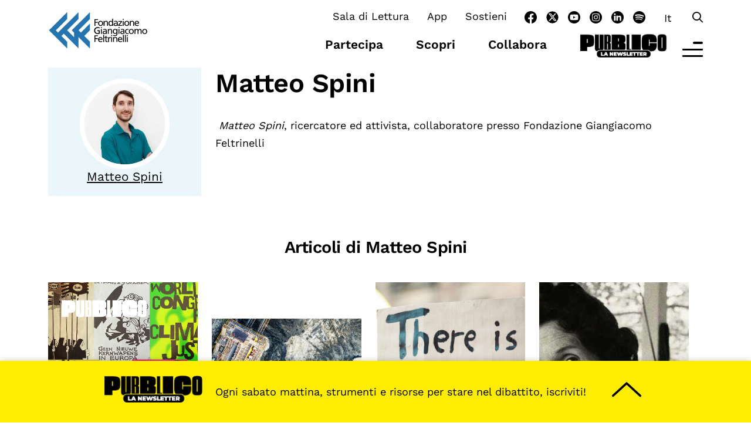

--- FILE ---
content_type: text/html; charset=UTF-8
request_url: https://fondazionefeltrinelli.it/autore/matteo-spini/
body_size: 18000
content:
<!doctype html>
<html lang="it-IT">

<head>
	<meta charset="UTF-8">
	<meta name="viewport" content="width=device-width, initial-scale=1">
	<link rel="profile" href="https://gmpg.org/xfn/11">
	<link rel="apple-touch-icon" sizes="180x180"
		href="https://fondazionefeltrinelli.it/wp-content/themes/theme_feltrinelli/img/apple-touch-icon.png">
	<link rel="icon" type="image/png" sizes="32x32"
		href="https://fondazionefeltrinelli.it/wp-content/themes/theme_feltrinelli/img/favicon-32x32.png">
	<link rel="icon" type="image/png" sizes="16x16"
		href="https://fondazionefeltrinelli.it/wp-content/themes/theme_feltrinelli/img/favicon-16x16.png">
	<link rel="preconnect" href="https://fonts.bunny.net">
	<link href="https://fonts.bunny.net/css?family=work-sans:300,400,600,900" rel="stylesheet" />
	<link href="https://cdn.jsdelivr.net/npm/bootstrap@5.3.0-alpha1/dist/css/bootstrap.min.css" rel="stylesheet"
		integrity="sha384-GLhlTQ8iRABdZLl6O3oVMWSktQOp6b7In1Zl3/Jr59b6EGGoI1aFkw7cmDA6j6gD" crossorigin="anonymous">
	<link href="https://fondazionefeltrinelli.it/wp-content/themes/theme_feltrinelli/css/owl.carousel.min.css" rel="stylesheet" />
	<link href="https://fondazionefeltrinelli.it/wp-content/themes/theme_feltrinelli/css/fontawesome.min.css" rel="stylesheet">
	<link href="https://fondazionefeltrinelli.it/wp-content/themes/theme_feltrinelli/css/regular.min.css" rel="stylesheet">
	<link href="https://fondazionefeltrinelli.it/wp-content/themes/theme_feltrinelli/css/brands.min.css" rel="stylesheet">
	<!-- Start cookieyes banner -->
	<script id="cookieyes" type="text/javascript"
		src="https://cdn-cookieyes.com/client_data/3a51c31427e9cdf96eaf7b85/script.js"></script>
	<!-- End cookieyes banner -->
	<!-- Google tag (gtag.js) -->
	<script async src="https://www.googletagmanager.com/gtag/js?id=G-CT1D1MCWJ0"></script>
	<script>
		window.dataLayer = window.dataLayer || [];

		function gtag() {
			dataLayer.push(arguments);
		}
		gtag('js', new Date());

		gtag('config', 'G-CT1D1MCWJ0');
	</script>
	<meta name='robots' content='index, follow, max-image-preview:large, max-snippet:-1, max-video-preview:-1' />
<link rel="alternate" hreflang="it" href="https://fondazionefeltrinelli.it/autore/matteo-spini/" />
<link rel="alternate" hreflang="x-default" href="https://fondazionefeltrinelli.it/autore/matteo-spini/" />

	<!-- This site is optimized with the Yoast SEO plugin v25.8 - https://yoast.com/wordpress/plugins/seo/ -->
	<title>Matteo Spini - Fondazione Giangiacomo Feltrinelli</title>
	<link rel="canonical" href="https://fondazionefeltrinelli.it/autore/matteo-spini/" />
	<meta property="og:locale" content="it_IT" />
	<meta property="og:type" content="article" />
	<meta property="og:title" content="Matteo Spini - Fondazione Giangiacomo Feltrinelli" />
	<meta property="og:description" content=" Matteo Spini, ricercatore ed attivista, collaboratore presso Fondazione Giangiacomo Feltrinelli" />
	<meta property="og:url" content="https://fondazionefeltrinelli.it/autore/matteo-spini/" />
	<meta property="og:site_name" content="Fondazione Giangiacomo Feltrinelli" />
	<meta property="article:publisher" content="https://www.facebook.com/FondazioneFeltrinelli" />
	<meta property="article:modified_time" content="2023-11-30T22:45:25+00:00" />
	<meta property="og:image" content="https://fondazionefeltrinelli.it/wp-content/uploads/2023/11/IMG_03011-scaled-1-1-1024x910.jpg" />
	<meta name="twitter:card" content="summary_large_image" />
	<meta name="twitter:image" content="https://fondazionefeltrinelli.it/wp-content/uploads/2023/11/IMG_03011-scaled-1-1.jpg" />
	<meta name="twitter:site" content="@FondFeltrinelli" />
	<meta name="twitter:label1" content="Tempo di lettura stimato" />
	<meta name="twitter:data1" content="1 minuto" />
	<script type="application/ld+json" class="yoast-schema-graph">{"@context":"https://schema.org","@graph":[{"@type":"WebPage","@id":"https://fondazionefeltrinelli.it/autore/matteo-spini/","url":"https://fondazionefeltrinelli.it/autore/matteo-spini/","name":"Matteo Spini - Fondazione Giangiacomo Feltrinelli","isPartOf":{"@id":"https://fondazionefeltrinelli.it/#website"},"primaryImageOfPage":{"@id":"https://fondazionefeltrinelli.it/autore/matteo-spini/#primaryimage"},"image":{"@id":"https://fondazionefeltrinelli.it/autore/matteo-spini/#primaryimage"},"thumbnailUrl":"https://fondazionefeltrinelli.it/wp-content/uploads/2023/11/IMG_03011-scaled-1-1.jpg","datePublished":"2023-11-30T09:35:18+00:00","dateModified":"2023-11-30T22:45:25+00:00","breadcrumb":{"@id":"https://fondazionefeltrinelli.it/autore/matteo-spini/#breadcrumb"},"inLanguage":"it-IT","potentialAction":[{"@type":"ReadAction","target":["https://fondazionefeltrinelli.it/autore/matteo-spini/"]}]},{"@type":"ImageObject","inLanguage":"it-IT","@id":"https://fondazionefeltrinelli.it/autore/matteo-spini/#primaryimage","url":"https://fondazionefeltrinelli.it/wp-content/uploads/2023/11/IMG_03011-scaled-1-1.jpg","contentUrl":"https://fondazionefeltrinelli.it/wp-content/uploads/2023/11/IMG_03011-scaled-1-1.jpg","width":1707,"height":1517},{"@type":"BreadcrumbList","@id":"https://fondazionefeltrinelli.it/autore/matteo-spini/#breadcrumb","itemListElement":[{"@type":"ListItem","position":1,"name":"Home","item":"https://fondazionefeltrinelli.it/"},{"@type":"ListItem","position":2,"name":"Autore","item":"https://fondazionefeltrinelli.it/autore/"},{"@type":"ListItem","position":3,"name":"Matteo Spini"}]},{"@type":"WebSite","@id":"https://fondazionefeltrinelli.it/#website","url":"https://fondazionefeltrinelli.it/","name":"Fondazione Giangiacomo Feltrinelli","description":"","publisher":{"@id":"https://fondazionefeltrinelli.it/#organization"},"potentialAction":[{"@type":"SearchAction","target":{"@type":"EntryPoint","urlTemplate":"https://fondazionefeltrinelli.it/?s={search_term_string}"},"query-input":{"@type":"PropertyValueSpecification","valueRequired":true,"valueName":"search_term_string"}}],"inLanguage":"it-IT"},{"@type":"Organization","@id":"https://fondazionefeltrinelli.it/#organization","name":"Fondazione Giangiacomo Feltrinelli","url":"https://fondazionefeltrinelli.it/","logo":{"@type":"ImageObject","inLanguage":"it-IT","@id":"https://fondazionefeltrinelli.it/#/schema/logo/image/","url":"https://fondazionefeltrinelli.it/wp-content/uploads/2023/05/Logo-Fondazione-Feltrinelli-2.jpg","contentUrl":"https://fondazionefeltrinelli.it/wp-content/uploads/2023/05/Logo-Fondazione-Feltrinelli-2.jpg","width":632,"height":552,"caption":"Fondazione Giangiacomo Feltrinelli"},"image":{"@id":"https://fondazionefeltrinelli.it/#/schema/logo/image/"},"sameAs":["https://www.facebook.com/FondazioneFeltrinelli","https://x.com/FondFeltrinelli","https://www.youtube.com/channel/UCqUC9dAHm8G3edg2GPEoNow","https://www.instagram.com/fondazionefeltrinelli/","https://www.linkedin.com/company-beta/9183434/?pathWildcard=9183434"]}]}</script>
	<!-- / Yoast SEO plugin. -->


<link rel='dns-prefetch' href='//ajax.googleapis.com' />
<link rel="alternate" type="application/rss+xml" title="Fondazione Giangiacomo Feltrinelli &raquo; Feed" href="https://fondazionefeltrinelli.it/feed/" />
<link rel="alternate" title="oEmbed (JSON)" type="application/json+oembed" href="https://fondazionefeltrinelli.it/wp-json/oembed/1.0/embed?url=https%3A%2F%2Ffondazionefeltrinelli.it%2Fautore%2Fmatteo-spini%2F" />
<link rel="alternate" title="oEmbed (XML)" type="text/xml+oembed" href="https://fondazionefeltrinelli.it/wp-json/oembed/1.0/embed?url=https%3A%2F%2Ffondazionefeltrinelli.it%2Fautore%2Fmatteo-spini%2F&#038;format=xml" />
<meta property="og:title" content="Matteo Spini">
<meta property="og:description" content=" Matteo Spini, ricercatore ed attivista, collaboratore presso Fondazione Giangiacomo Feltrinelli">
<meta property="og:url" content="https://fondazionefeltrinelli.it/autore/matteo-spini/">
<meta property="og:image" content="https://fondazionefeltrinelli.it/wp-content/uploads/2023/11/IMG_03011-scaled-1-1.jpg">
<meta property="og:type" content="article">
<style id='wp-img-auto-sizes-contain-inline-css'>
img:is([sizes=auto i],[sizes^="auto," i]){contain-intrinsic-size:3000px 1500px}
/*# sourceURL=wp-img-auto-sizes-contain-inline-css */
</style>
<style id='wp-emoji-styles-inline-css'>

	img.wp-smiley, img.emoji {
		display: inline !important;
		border: none !important;
		box-shadow: none !important;
		height: 1em !important;
		width: 1em !important;
		margin: 0 0.07em !important;
		vertical-align: -0.1em !important;
		background: none !important;
		padding: 0 !important;
	}
/*# sourceURL=wp-emoji-styles-inline-css */
</style>
<link rel='stylesheet' id='wp-block-library-css' href='https://fondazionefeltrinelli.it/wp-includes/css/dist/block-library/style.min.css?ver=6.9' media='all' />
<style id='wp-block-paragraph-inline-css'>
.is-small-text{font-size:.875em}.is-regular-text{font-size:1em}.is-large-text{font-size:2.25em}.is-larger-text{font-size:3em}.has-drop-cap:not(:focus):first-letter{float:left;font-size:8.4em;font-style:normal;font-weight:100;line-height:.68;margin:.05em .1em 0 0;text-transform:uppercase}body.rtl .has-drop-cap:not(:focus):first-letter{float:none;margin-left:.1em}p.has-drop-cap.has-background{overflow:hidden}:root :where(p.has-background){padding:1.25em 2.375em}:where(p.has-text-color:not(.has-link-color)) a{color:inherit}p.has-text-align-left[style*="writing-mode:vertical-lr"],p.has-text-align-right[style*="writing-mode:vertical-rl"]{rotate:180deg}
/*# sourceURL=https://fondazionefeltrinelli.it/wp-includes/blocks/paragraph/style.min.css */
</style>
<style id='global-styles-inline-css'>
:root{--wp--preset--aspect-ratio--square: 1;--wp--preset--aspect-ratio--4-3: 4/3;--wp--preset--aspect-ratio--3-4: 3/4;--wp--preset--aspect-ratio--3-2: 3/2;--wp--preset--aspect-ratio--2-3: 2/3;--wp--preset--aspect-ratio--16-9: 16/9;--wp--preset--aspect-ratio--9-16: 9/16;--wp--preset--color--black: #000000;--wp--preset--color--cyan-bluish-gray: #abb8c3;--wp--preset--color--white: #ffffff;--wp--preset--color--pale-pink: #f78da7;--wp--preset--color--vivid-red: #cf2e2e;--wp--preset--color--luminous-vivid-orange: #ff6900;--wp--preset--color--luminous-vivid-amber: #fcb900;--wp--preset--color--light-green-cyan: #7bdcb5;--wp--preset--color--vivid-green-cyan: #00d084;--wp--preset--color--pale-cyan-blue: #8ed1fc;--wp--preset--color--vivid-cyan-blue: #0693e3;--wp--preset--color--vivid-purple: #9b51e0;--wp--preset--gradient--vivid-cyan-blue-to-vivid-purple: linear-gradient(135deg,rgb(6,147,227) 0%,rgb(155,81,224) 100%);--wp--preset--gradient--light-green-cyan-to-vivid-green-cyan: linear-gradient(135deg,rgb(122,220,180) 0%,rgb(0,208,130) 100%);--wp--preset--gradient--luminous-vivid-amber-to-luminous-vivid-orange: linear-gradient(135deg,rgb(252,185,0) 0%,rgb(255,105,0) 100%);--wp--preset--gradient--luminous-vivid-orange-to-vivid-red: linear-gradient(135deg,rgb(255,105,0) 0%,rgb(207,46,46) 100%);--wp--preset--gradient--very-light-gray-to-cyan-bluish-gray: linear-gradient(135deg,rgb(238,238,238) 0%,rgb(169,184,195) 100%);--wp--preset--gradient--cool-to-warm-spectrum: linear-gradient(135deg,rgb(74,234,220) 0%,rgb(151,120,209) 20%,rgb(207,42,186) 40%,rgb(238,44,130) 60%,rgb(251,105,98) 80%,rgb(254,248,76) 100%);--wp--preset--gradient--blush-light-purple: linear-gradient(135deg,rgb(255,206,236) 0%,rgb(152,150,240) 100%);--wp--preset--gradient--blush-bordeaux: linear-gradient(135deg,rgb(254,205,165) 0%,rgb(254,45,45) 50%,rgb(107,0,62) 100%);--wp--preset--gradient--luminous-dusk: linear-gradient(135deg,rgb(255,203,112) 0%,rgb(199,81,192) 50%,rgb(65,88,208) 100%);--wp--preset--gradient--pale-ocean: linear-gradient(135deg,rgb(255,245,203) 0%,rgb(182,227,212) 50%,rgb(51,167,181) 100%);--wp--preset--gradient--electric-grass: linear-gradient(135deg,rgb(202,248,128) 0%,rgb(113,206,126) 100%);--wp--preset--gradient--midnight: linear-gradient(135deg,rgb(2,3,129) 0%,rgb(40,116,252) 100%);--wp--preset--font-size--small: 13px;--wp--preset--font-size--medium: 20px;--wp--preset--font-size--large: 36px;--wp--preset--font-size--x-large: 42px;--wp--preset--spacing--20: 0.44rem;--wp--preset--spacing--30: 0.67rem;--wp--preset--spacing--40: 1rem;--wp--preset--spacing--50: 1.5rem;--wp--preset--spacing--60: 2.25rem;--wp--preset--spacing--70: 3.38rem;--wp--preset--spacing--80: 5.06rem;--wp--preset--shadow--natural: 6px 6px 9px rgba(0, 0, 0, 0.2);--wp--preset--shadow--deep: 12px 12px 50px rgba(0, 0, 0, 0.4);--wp--preset--shadow--sharp: 6px 6px 0px rgba(0, 0, 0, 0.2);--wp--preset--shadow--outlined: 6px 6px 0px -3px rgb(255, 255, 255), 6px 6px rgb(0, 0, 0);--wp--preset--shadow--crisp: 6px 6px 0px rgb(0, 0, 0);}:where(.is-layout-flex){gap: 0.5em;}:where(.is-layout-grid){gap: 0.5em;}body .is-layout-flex{display: flex;}.is-layout-flex{flex-wrap: wrap;align-items: center;}.is-layout-flex > :is(*, div){margin: 0;}body .is-layout-grid{display: grid;}.is-layout-grid > :is(*, div){margin: 0;}:where(.wp-block-columns.is-layout-flex){gap: 2em;}:where(.wp-block-columns.is-layout-grid){gap: 2em;}:where(.wp-block-post-template.is-layout-flex){gap: 1.25em;}:where(.wp-block-post-template.is-layout-grid){gap: 1.25em;}.has-black-color{color: var(--wp--preset--color--black) !important;}.has-cyan-bluish-gray-color{color: var(--wp--preset--color--cyan-bluish-gray) !important;}.has-white-color{color: var(--wp--preset--color--white) !important;}.has-pale-pink-color{color: var(--wp--preset--color--pale-pink) !important;}.has-vivid-red-color{color: var(--wp--preset--color--vivid-red) !important;}.has-luminous-vivid-orange-color{color: var(--wp--preset--color--luminous-vivid-orange) !important;}.has-luminous-vivid-amber-color{color: var(--wp--preset--color--luminous-vivid-amber) !important;}.has-light-green-cyan-color{color: var(--wp--preset--color--light-green-cyan) !important;}.has-vivid-green-cyan-color{color: var(--wp--preset--color--vivid-green-cyan) !important;}.has-pale-cyan-blue-color{color: var(--wp--preset--color--pale-cyan-blue) !important;}.has-vivid-cyan-blue-color{color: var(--wp--preset--color--vivid-cyan-blue) !important;}.has-vivid-purple-color{color: var(--wp--preset--color--vivid-purple) !important;}.has-black-background-color{background-color: var(--wp--preset--color--black) !important;}.has-cyan-bluish-gray-background-color{background-color: var(--wp--preset--color--cyan-bluish-gray) !important;}.has-white-background-color{background-color: var(--wp--preset--color--white) !important;}.has-pale-pink-background-color{background-color: var(--wp--preset--color--pale-pink) !important;}.has-vivid-red-background-color{background-color: var(--wp--preset--color--vivid-red) !important;}.has-luminous-vivid-orange-background-color{background-color: var(--wp--preset--color--luminous-vivid-orange) !important;}.has-luminous-vivid-amber-background-color{background-color: var(--wp--preset--color--luminous-vivid-amber) !important;}.has-light-green-cyan-background-color{background-color: var(--wp--preset--color--light-green-cyan) !important;}.has-vivid-green-cyan-background-color{background-color: var(--wp--preset--color--vivid-green-cyan) !important;}.has-pale-cyan-blue-background-color{background-color: var(--wp--preset--color--pale-cyan-blue) !important;}.has-vivid-cyan-blue-background-color{background-color: var(--wp--preset--color--vivid-cyan-blue) !important;}.has-vivid-purple-background-color{background-color: var(--wp--preset--color--vivid-purple) !important;}.has-black-border-color{border-color: var(--wp--preset--color--black) !important;}.has-cyan-bluish-gray-border-color{border-color: var(--wp--preset--color--cyan-bluish-gray) !important;}.has-white-border-color{border-color: var(--wp--preset--color--white) !important;}.has-pale-pink-border-color{border-color: var(--wp--preset--color--pale-pink) !important;}.has-vivid-red-border-color{border-color: var(--wp--preset--color--vivid-red) !important;}.has-luminous-vivid-orange-border-color{border-color: var(--wp--preset--color--luminous-vivid-orange) !important;}.has-luminous-vivid-amber-border-color{border-color: var(--wp--preset--color--luminous-vivid-amber) !important;}.has-light-green-cyan-border-color{border-color: var(--wp--preset--color--light-green-cyan) !important;}.has-vivid-green-cyan-border-color{border-color: var(--wp--preset--color--vivid-green-cyan) !important;}.has-pale-cyan-blue-border-color{border-color: var(--wp--preset--color--pale-cyan-blue) !important;}.has-vivid-cyan-blue-border-color{border-color: var(--wp--preset--color--vivid-cyan-blue) !important;}.has-vivid-purple-border-color{border-color: var(--wp--preset--color--vivid-purple) !important;}.has-vivid-cyan-blue-to-vivid-purple-gradient-background{background: var(--wp--preset--gradient--vivid-cyan-blue-to-vivid-purple) !important;}.has-light-green-cyan-to-vivid-green-cyan-gradient-background{background: var(--wp--preset--gradient--light-green-cyan-to-vivid-green-cyan) !important;}.has-luminous-vivid-amber-to-luminous-vivid-orange-gradient-background{background: var(--wp--preset--gradient--luminous-vivid-amber-to-luminous-vivid-orange) !important;}.has-luminous-vivid-orange-to-vivid-red-gradient-background{background: var(--wp--preset--gradient--luminous-vivid-orange-to-vivid-red) !important;}.has-very-light-gray-to-cyan-bluish-gray-gradient-background{background: var(--wp--preset--gradient--very-light-gray-to-cyan-bluish-gray) !important;}.has-cool-to-warm-spectrum-gradient-background{background: var(--wp--preset--gradient--cool-to-warm-spectrum) !important;}.has-blush-light-purple-gradient-background{background: var(--wp--preset--gradient--blush-light-purple) !important;}.has-blush-bordeaux-gradient-background{background: var(--wp--preset--gradient--blush-bordeaux) !important;}.has-luminous-dusk-gradient-background{background: var(--wp--preset--gradient--luminous-dusk) !important;}.has-pale-ocean-gradient-background{background: var(--wp--preset--gradient--pale-ocean) !important;}.has-electric-grass-gradient-background{background: var(--wp--preset--gradient--electric-grass) !important;}.has-midnight-gradient-background{background: var(--wp--preset--gradient--midnight) !important;}.has-small-font-size{font-size: var(--wp--preset--font-size--small) !important;}.has-medium-font-size{font-size: var(--wp--preset--font-size--medium) !important;}.has-large-font-size{font-size: var(--wp--preset--font-size--large) !important;}.has-x-large-font-size{font-size: var(--wp--preset--font-size--x-large) !important;}
/*# sourceURL=global-styles-inline-css */
</style>

<style id='classic-theme-styles-inline-css'>
/*! This file is auto-generated */
.wp-block-button__link{color:#fff;background-color:#32373c;border-radius:9999px;box-shadow:none;text-decoration:none;padding:calc(.667em + 2px) calc(1.333em + 2px);font-size:1.125em}.wp-block-file__button{background:#32373c;color:#fff;text-decoration:none}
/*# sourceURL=/wp-includes/css/classic-themes.min.css */
</style>
<link rel='stylesheet' id='timeline-style-css' href='https://fondazionefeltrinelli.it/wp-content/plugins/b-timeline//public/assets/css/timeline.min.css?ver=v0.0.2' media='all' />
<link rel='stylesheet' id='contact-form-7-css' href='https://fondazionefeltrinelli.it/wp-content/plugins/contact-form-7/includes/css/styles.css?ver=6.1.1' media='all' />
<link rel='stylesheet' id='wpcf7-redirect-script-frontend-css' href='https://fondazionefeltrinelli.it/wp-content/plugins/wpcf7-redirect/build/assets/frontend-script.css?ver=2c532d7e2be36f6af233' media='all' />
<link rel='stylesheet' id='wpml-legacy-horizontal-list-0-css' href='https://fondazionefeltrinelli.it/wp-content/plugins/sitepress-multilingual-cms/templates/language-switchers/legacy-list-horizontal/style.min.css?ver=1' media='all' />
<link rel='stylesheet' id='theme_feltrinelli-style-css' href='https://fondazionefeltrinelli.it/wp-content/themes/theme_feltrinelli/style.css?ver=1.0.0' media='all' />
<link rel='stylesheet' id='heateor_sss_frontend_css-css' href='https://fondazionefeltrinelli.it/wp-content/plugins/sassy-social-share/public/css/sassy-social-share-public.css?ver=3.3.78' media='all' />
<style id='heateor_sss_frontend_css-inline-css'>
.heateor_sss_button_instagram span.heateor_sss_svg,a.heateor_sss_instagram span.heateor_sss_svg{background:radial-gradient(circle at 30% 107%,#fdf497 0,#fdf497 5%,#fd5949 45%,#d6249f 60%,#285aeb 90%)}div.heateor_sss_horizontal_sharing a.heateor_sss_button_instagram span{background:#000!important;}div.heateor_sss_standard_follow_icons_container a.heateor_sss_button_instagram span{background:#000}div.heateor_sss_horizontal_sharing a.heateor_sss_button_instagram span:hover{background:#2074ae!important;}div.heateor_sss_standard_follow_icons_container a.heateor_sss_button_instagram span:hover{background:#2074ae}.heateor_sss_horizontal_sharing .heateor_sss_svg,.heateor_sss_standard_follow_icons_container .heateor_sss_svg{background-color:#000!important;background:#000!important;color:#fff;border-width:0px;border-style:solid;border-color:transparent}.heateor_sss_horizontal_sharing span.heateor_sss_svg:hover,.heateor_sss_standard_follow_icons_container span.heateor_sss_svg:hover{background-color:#2074ae!important;background:#2074ae!importantborder-color:transparent;}.heateor_sss_vertical_sharing span.heateor_sss_svg,.heateor_sss_floating_follow_icons_container span.heateor_sss_svg{color:#fff;border-width:0px;border-style:solid;border-color:transparent;}.heateor_sss_vertical_sharing span.heateor_sss_svg:hover,.heateor_sss_floating_follow_icons_container span.heateor_sss_svg:hover{border-color:transparent;}@media screen and (max-width:783px) {.heateor_sss_vertical_sharing{display:none!important}}div.heateor_sss_mobile_footer{display:none;}@media screen and (max-width:783px){div.heateor_sss_bottom_sharing .heateorSssTCBackground{background-color:white}div.heateor_sss_bottom_sharing{width:100%!important;left:0!important;}div.heateor_sss_bottom_sharing a{width:11.111111111111% !important;}div.heateor_sss_bottom_sharing .heateor_sss_svg{width: 100% !important;}div.heateor_sss_bottom_sharing div.heateorSssTotalShareCount{font-size:1em!important;line-height:28px!important}div.heateor_sss_bottom_sharing div.heateorSssTotalShareText{font-size:.7em!important;line-height:0px!important}div.heateor_sss_mobile_footer{display:block;height:40px;}.heateor_sss_bottom_sharing{padding:0!important;display:block!important;width:auto!important;bottom:-2px!important;top: auto!important;}.heateor_sss_bottom_sharing .heateor_sss_square_count{line-height:inherit;}.heateor_sss_bottom_sharing .heateorSssSharingArrow{display:none;}.heateor_sss_bottom_sharing .heateorSssTCBackground{margin-right:1.1em!important}}
/*# sourceURL=heateor_sss_frontend_css-inline-css */
</style>
<script id="wpml-cookie-js-extra">
var wpml_cookies = {"wp-wpml_current_language":{"value":"it","expires":1,"path":"/"}};
var wpml_cookies = {"wp-wpml_current_language":{"value":"it","expires":1,"path":"/"}};
//# sourceURL=wpml-cookie-js-extra
</script>
<script src="https://fondazionefeltrinelli.it/wp-content/plugins/sitepress-multilingual-cms/res/js/cookies/language-cookie.js?ver=481990" id="wpml-cookie-js" defer data-wp-strategy="defer"></script>
<script src="https://ajax.googleapis.com/ajax/libs/jquery/3.7.1/jquery.min.js?ver=3.7.1" id="jquery-js"></script>
<link rel="https://api.w.org/" href="https://fondazionefeltrinelli.it/wp-json/" /><link rel="alternate" title="JSON" type="application/json" href="https://fondazionefeltrinelli.it/wp-json/wp/v2/autore/14633" /><link rel="EditURI" type="application/rsd+xml" title="RSD" href="https://fondazionefeltrinelli.it/xmlrpc.php?rsd" />
<meta name="generator" content="WordPress 6.9" />
<link rel='shortlink' href='https://fondazionefeltrinelli.it/?p=14633' />
<meta name="generator" content="WPML ver:4.8.1 stt:1,27;" />
		<script type="text/javascript">
            var ajaxurl = 'https://fondazionefeltrinelli.it/wp-admin/admin-ajax.php';
		</script>
		  <link rel="stylesheet" href="https://cdnjs.cloudflare.com/ajax/libs/bootstrap-datepicker/1.9.0/css/bootstrap-datepicker.min.css" integrity="sha256-siyOpF/pBWUPgIcQi17TLBkjvNgNQArcmwJB8YvkAgg=" crossorigin="anonymous" />
  <style>
    input#giorno {
    background-color: #fff !important;
  }</style>
		<style id="wp-custom-css">
			.page-id-21554 h1{
	display:none !important;
}		</style>
			<style>
		:root {
			--politica: #f8d502;
			--storia: #ed5855;
			--economia: #8ec89a;
			--immaginari: #ef80b1;
			--blue--dark: #2074AE;
			--blue--light: #EAF6FA;
		}
	</style>
<!-- Google Tag Manager -->
<script>(function(w,d,s,l,i){w[l]=w[l]||[];w[l].push({'gtm.start':
new Date().getTime(),event:'gtm.js'});var f=d.getElementsByTagName(s)[0],
j=d.createElement(s),dl=l!='dataLayer'?'&l='+l:'';j.async=true;j.src=
'https://www.googletagmanager.com/gtm.js?id='+i+dl;f.parentNode.insertBefore(j,f);
})(window,document,'script','dataLayer','GTM-KR49BWF');</script>
<!-- End Google Tag Manager -->
</head>
<body class="wp-singular autore-template-default single single-autore postid-14633 single-format-standard wp-theme-theme_feltrinelli it__ver">
<!-- Google Tag Manager (noscript) -->
<noscript><iframe src="https://www.googletagmanager.com/ns.html?id=GTM-KR49BWF"
height="0" width="0" style="display:none;visibility:hidden"></iframe></noscript>
<!-- End Google Tag Manager (noscript) -->
		<div id="overaly__primary"></div>
	<div id="full__layer__search" class="align-items-center">
		<div class="back__search d-flex align-items-center w-100 h-100">
			<div class="close__pop">
				<i class="fa-regular fa-circle-xmark"></i>
				<span>CHIUDI</span>
			</div>
			<div class="container">
				
<form id="searchform" method="get" action="https://fondazionefeltrinelli.it/" class="row">
    <div class="col-md-6">
        <input type="text" class="search__field mb-3" name="s" placeholder="Cosa stai cercando?"
            value="">
    </div>
    <div class="col-md-3">
           <select name="cat">
            <option value="">Seleziona la categoria</option>
            <option value="economia">Economia</option>
            <option value="storia">Storia</option>
            <option value="politica">Politica</option>
            <option value="immaginari">Immaginari</option>
            <option value="youngonly">Youngonly</option>
           </select>  
    </div>
    <div class="col-md-3 text-end mt-4 mt-lg-3">
        <button type="submit" form="searchform" value="Submit"><i class="fa-regular fa-magnifying-glass"></i>Inizia la ricerca</button>
    </div>

</form>			</div>
		</div>
	</div>
	<a class="skip-link screen-reader-text"
		href="#primary">Vai al contenuto</a>
	<div class="sticky__header position-fixed hide__element">
		<header id="masthead" class="site-header container">
			<div class="site-branding row">
				<div class="col-4 col-md-3 pb-2">
					<a href="https://fondazionefeltrinelli.it/" rel="home">
						<img src="https://fondazionefeltrinelli.it/wp-content/themes/theme_feltrinelli/img/logo-fondazione-feltrinelli.svg"
							alt="Fondazione Feltrinelli" class="logo__fondazione" /></a>
				</div>
				<div class="col-8 col-md-9">
					<div class="row d-none d-lg-block">
						<div class="col-12 d-flex justify-content-end">
							<div class="d-none d-lg-block" id="menu__top__container">
								<div class="menu-menu-top-container"><ul id="menu-top" class="menu"><li id="menu-item-2024" class="menu-item menu-item-type-post_type menu-item-object-page menu-item-2024"><a href="https://fondazionefeltrinelli.it/sala-di-lettura/">Sala di Lettura</a></li>
<li id="menu-item-65354" class="menu-item menu-item-type-post_type menu-item-object-page menu-item-65354"><a href="https://fondazionefeltrinelli.it/la-cultura-tascabile-scarica-lapp/">App</a></li>
<li id="menu-item-49216" class="menu-item menu-item-type-post_type menu-item-object-page menu-item-49216"><a href="https://fondazionefeltrinelli.it/sostieni/">Sostieni</a></li>
</ul></div>							</div>
														<ul class="d-none d-lg-block social__icons__header">
																								<li><a href="https://www.facebook.com/FondazioneFeltrinelli/"
										title="Facebook"
										target="_blank"><svg xmlns="http://www.w3.org/2000/svg" width="21" height="20.9" viewBox="0 0 21 20.9" style="overflow:visible;enable-background:new 0 0 21 20.9" xml:space="preserve"><path d="M21.015 10.499c0-5.8-4.7-10.5-10.5-10.5s-10.5 4.7-10.5 10.5c0 5.2 3.8 9.6 8.9 10.4v-7.3h-2.7v-3h2.7v-2.3c0-2.6 1.6-4.1 4-4.1.8 0 1.6.1 2.4.2v2.6h-1.3c-.8-.1-1.6.5-1.7 1.3v2.3h2.9l-.5 3h-2.5v7.4c5.1-.9 8.8-5.3 8.8-10.5"/></svg></a></li>
																																<li><a href="https://twitter.com/FondFeltrinelli"
										title="Twitter"
										target="_blank"><svg version="1.1" xmlns="http://www.w3.org/2000/svg" viewBox="0 0 512 512" style="width: 21px;"><circle cx="256" cy="256" r="248"/><path class="st0" d="M359.3,99.6h51.4L298.4,227.9l132,174.6H327.1l-81-105.8l-92.6,105.8H102l120-137.2L95.5,99.6h106l73.2,96.7L359.3,99.6z M341.3,371.7h28.5L186,128.7h-30.6L341.3,371.7z" />/svg></a></li>
																																<li><a href="https://www.youtube.com/c/FondazioneGiangiacomoFeltrinelli"
										title="Youtube"
										target="_blank"><!-- Generator: Adobe Illustrator 24.3.0, SVG Export Plug-In  --> <svg version="1.1" xmlns="http://www.w3.org/2000/svg" xmlns:xlink="http://www.w3.org/1999/xlink" x="0px" y="0px" width="21px" 	 height="21px" viewBox="0 0 21 21" style="overflow:visible;enable-background:new 0 0 21 21;" xml:space="preserve"> <style type="text/css"> 	.st0{fill:#FFFFFF;} </style> <defs> </defs> <g id="Componente_59_1_1_" transform="translate(1100.215 16)"> 	<g id="Raggruppa_30_1_"> 		<path id="Tracciato_3238_1_" d="M-1079.2-5.5c0,5.8-4.7,10.5-10.5,10.5s-10.5-4.7-10.5-10.5s4.7-10.5,10.5-10.5c0,0,0,0,0,0 			C-1083.9-16-1079.2-11.3-1079.2-5.5"/> 		<path id="Tracciato_3239_1_" class="st0" d="M-1083-8.9c-0.2-0.6-0.6-1.1-1.2-1.2c-1.8-0.2-3.6-0.3-5.5-0.3 			c-1.8,0-3.7,0.1-5.5,0.3c-0.6,0.2-1.1,0.6-1.2,1.2c-0.4,2.2-0.4,4.5,0,6.7c0.2,0.6,0.6,1.1,1.2,1.2c1.8,0.2,3.6,0.3,5.5,0.3 			c1.8,0,3.7-0.1,5.5-0.3c0.6-0.2,1.1-0.6,1.2-1.2C-1082.6-4.3-1082.6-6.6-1083-8.9 M-1091.1-3.4v-4.2l3.6,2.1L-1091.1-3.4z"/> 	</g> </g> </svg></a></li>
																																<li><a href="https://www.instagram.com/fondazionefeltrinelli/?hl=it"
										title="Instagram"
										target="_blank"><svg xmlns="http://www.w3.org/2000/svg" width="21" height="21" viewBox="0 0 21 21" style="overflow:visible;enable-background:new 0 0 21 21" xml:space="preserve"><style>.st1{fill:#fff}</style><g id="Componente_58_1_1_" transform="translate(1142.215 15.999)"><path id="Tracciato_3251_1_" d="M-1121.2-5.5c0 5.8-4.7 10.5-10.5 10.5s-10.5-4.7-10.5-10.5 4.7-10.5 10.5-10.5 10.5 4.7 10.5 10.5" style="fill-rule:evenodd;clip-rule:evenodd"/><g id="Raggruppa_33_1_" transform="translate(3.895 3.895)"><path id="Tracciato_3241_1_" class="st1" d="M-1135.6-14.8h2.7c.4 0 .8.1 1.2.2.6.2 1 .7 1.3 1.3.1.4.2.8.2 1.2v5.4c0 .4-.1.8-.2 1.2-.2.6-.7 1-1.3 1.3-.4.1-.8.2-1.2.2h-5.4c-.4 0-.8-.1-1.2-.2-.6-.2-1-.7-1.3-1.3-.1-.4-.2-.8-.2-1.2v-5.4c0-.4.1-.8.2-1.2.2-.6.7-1 1.3-1.3.4-.1.8-.2 1.2-.2h2.7m0-1.2h-2.7c-.5 0-1.1.1-1.6.3-.9.3-1.6 1-1.9 1.9-.2.5-.3 1.1-.3 1.6v5.4c0 .5.1 1.1.3 1.6.3.9 1 1.6 1.9 1.9.5.2 1.1.3 1.6.3h5.4c.5 0 1.1-.1 1.6-.3.9-.3 1.6-1 1.9-1.9.2-.5.3-1.1.3-1.6v-5.4c0-.5-.1-1.1-.3-1.6-.3-.9-1-1.6-1.9-1.9-.5-.2-1.1-.3-1.6-.3h-2.7"/><path id="Tracciato_3242_1_" class="st1" d="M-1135.6-12.8c-1.9 0-3.4 1.5-3.4 3.4s1.5 3.4 3.4 3.4 3.4-1.5 3.4-3.4-1.5-3.4-3.4-3.4m0 5.6c-1.2 0-2.2-1-2.2-2.2s1-2.2 2.2-2.2 2.2 1 2.2 2.2-1 2.2-2.2 2.2"/><path id="Tracciato_3243_1_" class="st1" d="M-1131.3-12.9c0 .4-.4.8-.8.8s-.8-.4-.8-.8.4-.8.8-.8c.5 0 .8.3.8.8"/></g></g></svg></a></li>
																																<li><a href="https://it.linkedin.com/company/fondazione-giangiacomo-feltrinelli"
										title="Linkedin"
										target="_blank"><svg xmlns="http://www.w3.org/2000/svg" width="21" height="21" viewBox="0 0 21 21" style="overflow:visible;enable-background:new 0 0 21 21" xml:space="preserve"><style>.st0{fill:#fefefe}</style><g id="Componente_57_1_1_" transform="translate(1185.215 16)"><path id="Tracciato_3246_1_" d="M-1164.2-5.5c0 5.8-4.7 10.5-10.5 10.5s-10.5-4.7-10.5-10.5 4.7-10.5 10.5-10.5 10.5 4.7 10.5 10.5"/><path id="Tracciato_3247_1_" class="st0" d="M-1173.9-6.9c.2-.2.3-.4.5-.6.5-.5 1.2-.8 1.9-.8.4 0 .8 0 1.2.1.9.2 1.5.9 1.7 1.8.2.7.2 1.4.2 2V0c0 .1 0 .2-.2.2h-2.2c-.1 0-.2 0-.2-.2v-4.1c0-.3 0-.7-.1-1-.1-.6-.7-1-1.3-.9-.8 0-1.4.6-1.5 1.3V0c0 .1 0 .2-.2.2h-2.3c-.1 0-.2 0-.2-.2v-8c0-.1 0-.2.2-.2h2.1c.1 0 .2 0 .2.2.2.5.2.8.2 1.1"/><path id="Tracciato_3248_1_" class="st0" d="M-1178-3.9v4c0 .1 0 .2-.2.2h-2.2c-.1 0-.2 0-.2-.2v-8c0-.1 0-.1.1-.1h2.3c.1 0 .2.1.2.2v3.9"/><path id="Tracciato_3249_1_" class="st0" d="M-1177.8-10.7c0 .8-.7 1.5-1.5 1.5s-1.5-.7-1.5-1.5.7-1.5 1.5-1.5 1.5.7 1.5 1.5"/></g></svg></a></li>
																																<li><a href="https://open.spotify.com/show/0JQGJHVs70tDKx1Ca2DfgC"
										title="Spotify"
										target="_blank"><svg xmlns="http://www.w3.org/2000/svg" width="21" height="21" viewBox="0 0 21 21" style="overflow:visible;enable-background:new 0 0 21 21" xml:space="preserve"><path d="M10.515 0c-5.8 0-10.5 4.7-10.5 10.5s4.7 10.5 10.5 10.5 10.5-4.7 10.5-10.5S16.315 0 10.515 0zm4.3 15.5c-.2 0-.3-.1-.5-.2-2.6-1.6-5.7-1.7-8.8-1-.2.1-.3.1-.5.1-.4 0-.7-.3-.7-.6 0-.4.2-.7.6-.7 3.5-.8 7-.7 10 1.1.3.1.4.4.4.7.1.3-.2.6-.5.6zm1.1-2.8c-.2 0-.4-.1-.5-.2-3.1-1.7-6.7-2.1-10.1-1.2-.2.1-.3.1-.5.1-.5 0-.8-.4-.8-.8s.2-.8.7-.9c1.3-.4 2.7-.6 4.1-.6 2.6 0 5.2.6 7.5 1.9.3.2.5.5.5.8-.1.5-.4.9-.9.9zm1.3-3.2c-.2 0-.4-.1-.5-.2-3-1.8-8.4-2.2-11.9-1.3-.2.1-.4.1-.5.1-.5 0-1-.4-1-1 0-.5.3-.9.7-1 1.6-.4 3.3-.7 5-.6 3-.1 6 .6 8.7 2 .4.2.6.6.5 1 0 .5-.4 1-1 1z"/></svg></a></li>
																							</ul>
							<div class="align-items-center justify-content-center">
								
<div class="wpml-ls-statics-shortcode_actions wpml-ls wpml-ls-legacy-list-horizontal">
	<ul role="menu"><li class="wpml-ls-slot-shortcode_actions wpml-ls-item wpml-ls-item-it wpml-ls-current-language wpml-ls-first-item wpml-ls-last-item wpml-ls-item-legacy-list-horizontal" role="none">
				<a href="https://fondazionefeltrinelli.it/autore/matteo-spini/" class="wpml-ls-link" role="menuitem" >
                    <span class="wpml-ls-native" role="menuitem">It</span></a>
			</li></ul>
</div>
							</div>
														<div class="d-none d-lg-flex align-items-center justify-content-center search__btn"
								id="search">
								<i class="fa-regular fa-magnifying-glass"></i>
							</div>
						</div>
					</div>
					<div class="row" id="site-navigation">
						<div class="col-12 d-flex justify-content-end align-items-end">
							<nav class="main-navigation d-none d-lg-block">
								<div class="menu-menu-principale-container"><ul id="primary-menu" class="menu"><li id="menu-item-58" class="menu-item menu-item-type-post_type menu-item-object-page menu-item-58"><a href="https://fondazionefeltrinelli.it/partecipa-home/">Partecipa</a></li>
<li id="menu-item-59" class="menu-item menu-item-type-post_type menu-item-object-page menu-item-59"><a href="https://fondazionefeltrinelli.it/scopri-home/">Scopri</a></li>
<li id="menu-item-56" class="menu-item menu-item-type-post_type menu-item-object-page menu-item-56"><a href="https://fondazionefeltrinelli.it/collabora-home/">Collabora</a></li>
<li id="menu-item-49215" class="menu-item menu-item-type-post_type menu-item-object-page menu-item-49215"><a href="https://fondazionefeltrinelli.it/pubblico/"><img src="/wp-content/themes/theme_feltrinelli/img/logo-pubblico-menu.png" style="max-width:150px" /></a></li>
<li id="menu-item-49228" class="blu d-md-none menu-item menu-item-type-post_type menu-item-object-page menu-item-49228"><a href="https://fondazionefeltrinelli.it/sostieni/">Sostieni</a></li>
<li id="menu-item-65720" class="blu d-md-none menu-item menu-item-type-post_type menu-item-object-page menu-item-65720"><a href="https://fondazionefeltrinelli.it/la-cultura-tascabile-scarica-lapp/">App</a></li>
<li id="menu-item-3700" class="blu d-md-none menu-item menu-item-type-post_type menu-item-object-page menu-item-3700"><a href="https://fondazionefeltrinelli.it/sala-di-lettura/">Sala di Lettura</a></li>
</ul></div>							</nav>
							<div class="d-flex d-lg-none align-items-center justify-content-center">
								
<div class="wpml-ls-statics-shortcode_actions wpml-ls wpml-ls-legacy-list-horizontal">
	<ul role="menu"><li class="wpml-ls-slot-shortcode_actions wpml-ls-item wpml-ls-item-it wpml-ls-current-language wpml-ls-first-item wpml-ls-last-item wpml-ls-item-legacy-list-horizontal" role="none">
				<a href="https://fondazionefeltrinelli.it/autore/matteo-spini/" class="wpml-ls-link" role="menuitem" >
                    <span class="wpml-ls-native" role="menuitem">It</span></a>
			</li></ul>
</div>
							</div>
							<div class="d-flex d-lg-none align-items-center justify-content-center search__btn"
								id="search">
								<i class="fa-regular fa-magnifying-glass"></i>
							</div>
							<label id="icon__menu" for="check">
								<input type="checkbox" id="check" />
								<span></span>
								<span></span>
								<span></span>
							</label>
						</div>
					</div>
				</div>
			</div>


			<!-- #site-navigation -->
		</header><!-- #masthead -->
		<div id="megamenu">
			<div class="container">
				<div class="col-12 d-lg-none">
					<div class="menu-menu-principale-container"><ul id="primary-menu-mobile" class="menu"><li class="menu-item menu-item-type-post_type menu-item-object-page menu-item-58"><a href="https://fondazionefeltrinelli.it/partecipa-home/">Partecipa</a></li>
<li class="menu-item menu-item-type-post_type menu-item-object-page menu-item-59"><a href="https://fondazionefeltrinelli.it/scopri-home/">Scopri</a></li>
<li class="menu-item menu-item-type-post_type menu-item-object-page menu-item-56"><a href="https://fondazionefeltrinelli.it/collabora-home/">Collabora</a></li>
<li class="menu-item menu-item-type-post_type menu-item-object-page menu-item-49215"><a href="https://fondazionefeltrinelli.it/pubblico/"><img src="/wp-content/themes/theme_feltrinelli/img/logo-pubblico-menu.png" style="max-width:150px" /></a></li>
<li class="blu d-md-none menu-item menu-item-type-post_type menu-item-object-page menu-item-49228"><a href="https://fondazionefeltrinelli.it/sostieni/">Sostieni</a></li>
<li class="blu d-md-none menu-item menu-item-type-post_type menu-item-object-page menu-item-65720"><a href="https://fondazionefeltrinelli.it/la-cultura-tascabile-scarica-lapp/">App</a></li>
<li class="blu d-md-none menu-item menu-item-type-post_type menu-item-object-page menu-item-3700"><a href="https://fondazionefeltrinelli.it/sala-di-lettura/">Sala di Lettura</a></li>
</ul></div>				</div>
				<div class="row">
					<div class="col-md-4 mt-4 mt-md-0">
						<span class="label__menu">La Fondazione</span>
						<div class="menu-la-fondazione-container"><ul id="menu-top-1" class="menu"><li id="menu-item-1044" class="menu-item menu-item-type-post_type menu-item-object-page menu-item-1044"><a href="https://fondazionefeltrinelli.it/la-fondazione/fondazione-feltrinelli-chi-siamo/">Chi siamo</a></li>
<li id="menu-item-1043" class="menu-item menu-item-type-post_type menu-item-object-page menu-item-1043"><a href="https://fondazionefeltrinelli.it/la-fondazione/persone/">Persone</a></li>
<li id="menu-item-1042" class="menu-item menu-item-type-post_type menu-item-object-page menu-item-1042"><a href="https://fondazionefeltrinelli.it/la-fondazione/archivio/">Archivio</a></li>
<li id="menu-item-49097" class="menu-item menu-item-type-custom menu-item-object-custom menu-item-49097"><a href="https://archividelpresente.fondazionefeltrinelli.it/">Archivi del presente</a></li>
<li id="menu-item-1041" class="menu-item menu-item-type-post_type menu-item-object-page menu-item-1041"><a href="https://fondazionefeltrinelli.it/la-fondazione/biblioteca/">Biblioteca</a></li>
<li id="menu-item-10711" class="menu-item menu-item-type-custom menu-item-object-custom menu-item-10711"><a href="https://risorsedigitali.fondazionefeltrinelli.it/le-mostre-digitali/">Mostre digitali</a></li>
</ul></div>					</div>
					<div class="col-md-4 mt-3 mt-md-0">
						<span class="label__menu">I contenuti</span>
						<div class="menu-i-contenuti-container"><ul id="menu-top-2" class="menu"><li id="menu-item-1110" class="menu-item menu-item-type-post_type menu-item-object-page menu-item-1110"><a href="https://fondazionefeltrinelli.it/i-contenuti/osservatori-e-progetti-di-ricerca/">Osservatori di ricerca</a></li>
<li id="menu-item-1747" class="menu-item menu-item-type-post_type menu-item-object-page menu-item-1747"><a href="https://fondazionefeltrinelli.it/i-contenuti/progetti-nazionali/">Progetti Nazionali</a></li>
<li id="menu-item-1820" class="menu-item menu-item-type-post_type menu-item-object-page menu-item-1820"><a href="https://fondazionefeltrinelli.it/i-contenuti/progetti-internazionali/">Progetti Internazionali</a></li>
<li id="menu-item-1776" class="menu-item menu-item-type-post_type menu-item-object-page menu-item-1776"><a href="https://fondazionefeltrinelli.it/i-contenuti/pubblicazioni/">Pubblicazioni</a></li>
<li id="menu-item-83705" class="menu-item menu-item-type-post_type menu-item-object-page menu-item-83705"><a href="https://fondazionefeltrinelli.it/i-contenuti/ottantesimo-liberazione/">Storie di Resistenza, ottant’anni dopo</a></li>
<li id="menu-item-36390" class="menu-item menu-item-type-post_type menu-item-object-page menu-item-36390"><a href="https://fondazionefeltrinelli.it/i-contenuti/calendario-civile/">Calendario civile</a></li>
<li id="menu-item-42010" class="menu-item menu-item-type-custom menu-item-object-custom menu-item-42010"><a href="/via-col-voto/">Elezioni dal mondo</a></li>
<li id="menu-item-1819" class="menu-item menu-item-type-post_type menu-item-object-page menu-item-1819"><a href="https://fondazionefeltrinelli.it/i-contenuti/podcast/">Podcast</a></li>
</ul></div>					</div>
					<div class="col-md-4 mt-3 mt-md-0">
						<span class="label__menu">Oltre la scuola</span>
						<div class="menu-formazione-container"><ul id="menu-top3" class="menu"><li id="menu-item-30476" class="menu-item menu-item-type-post_type menu-item-object-page menu-item-30476"><a href="https://fondazionefeltrinelli.it/oltre-la-scuola/lisolachenonce/">Attività per bambine e bambini</a></li>
<li id="menu-item-4514" class="menu-item menu-item-type-post_type menu-item-object-page menu-item-4514"><a href="https://fondazionefeltrinelli.it/oltre-la-scuola/programmi-per-le-scuole/">Programmi per le scuole</a></li>
<li id="menu-item-4513" class="menu-item menu-item-type-post_type menu-item-object-page menu-item-4513"><a href="https://fondazionefeltrinelli.it/oltre-la-scuola/oltre-la-scuola/">Under25</a></li>
<li id="menu-item-1200" class="menu-item menu-item-type-post_type menu-item-object-page menu-item-1200"><a href="https://fondazionefeltrinelli.it/oltre-la-scuola/executive-program-e-master/">Master e Executive Program</a></li>
</ul></div>					</div>
				</div>
			</div>
		</div>
	</div>
	<div id="page" class="site"><main id="primary" class="site-main container">
	<div class="row">
		<div class="col-md-3">
			<div class="article__author text-center">
				<img src="https://fondazionefeltrinelli.it/wp-content/uploads/2023/11/IMG_03011-scaled-1-1-400x400.jpg" alt="Matteo Spini" />
				<span class="d-block"><a href="https://fondazionefeltrinelli.it/autore/matteo-spini/">Matteo Spini</a></span>
				<span class="article__author__role"></span>
			</div>
		</div>
		<div class="col-md-9">
						
<article id="article__author" class="post-14633 autore type-autore status-publish format-standard has-post-thumbnail hentry">
	<header class="entry-header">
	<h1 class="entry-title d-none d-md-block">Matteo Spini</h1>	</header>
	<div class="entry-content">
		<p><span class="lhLbod gEBHYd"> </span><em>Matteo Spini</em>, ricercatore ed attivista, collaboratore presso Fondazione Giangiacomo Feltrinelli</p>
			</div>
</article><!-- #post-14633 -->

					</div>
	</div>
	<div class="row pt__70">
		<div class="col-12 text-center">
			<h2 class="bold">Articoli di Matteo Spini</h2>		</div>
		<div class="row pt__35">
														<div class="col-lg-3 page__article type__articoli mb__35 position-relative">
				<img src="https://fondazionefeltrinelli.it/wp-content/themes/theme_feltrinelli/img/icon_p.png" class="icon__pubblico" />				<a href="https://fondazionefeltrinelli.it/pubblico/fare-archivio-a-fianco-dei-movimenti-sociali-del-presente/">
										<figure>
					<div class="icon__article__format position-absolute top-50 start-50 translate-middle">
											</div>
						<img src="https://fondazionefeltrinelli.it/wp-content/uploads/2025/04/manifesti_archivi_fondazione.jpg" alt="“Fare archivio” a fianco dei movimenti sociali del presente" />
					</figure>
				</a>
				<div class="page__article__text border__pubblico__black">
										<a href="https://fondazionefeltrinelli.it/pubblico/fare-archivio-a-fianco-dei-movimenti-sociali-del-presente/"><h1><strong>“Fare archivio” a fianco dei movimenti sociali del presente</strong></h1>
<p><img loading="lazy" decoding="async" class="aligncenter wp-image-51492" src="https://fondazionefeltrinelli.it/wp-content/uploads/2025/03/le-nuove-lotte-di-classe.png" alt="" width="240" height="24" /></p>
</a>
					<ul class="tags__newsletter">
							<li>#società</li> <li>#attivismo</li> 						</ul>
					<a href="https://fondazionefeltrinelli.it/pubblico/fare-archivio-a-fianco-dei-movimenti-sociali-del-presente/" class="d-flex justify-content-end link__"><i class="fa-regular fa-arrow-turn-down-right"></i></a>
				</div>
			</div>
														<div class="col-lg-3 page__article type__articoli mb__35 position-relative">
								<a href="https://fondazionefeltrinelli.it/scopri/i-problemi-dellestrattivismo-verde/">
										<figure>
					<div class="icon__article__format position-absolute top-50 start-50 translate-middle">
											</div>
						<img src="https://fondazionefeltrinelli.it/wp-content/uploads/2024/10/Untitled-design-2.png" alt="I problemi dell’estrattivismo verde" />
					</figure>
				</a>
				<div class="page__article__text border__economia">
					<span class="article__category label__economia">Economia</span>					<a href="https://fondazionefeltrinelli.it/scopri/i-problemi-dellestrattivismo-verde/"><h1><strong>Non soccombere all&#8217;estrattivismo &#8220;verde&#8221;<br />
</strong></h1>
<h4>Una transizione ecologica giusta richiede la minimizzazione degli impatti dell’estrazione di risorse naturali,<br />
comprese quelle necessarie alla transizione stessa (litio, nickel, manganese, grafite)</h4>
<p>&nbsp;</p>
<p style="text-align: left">
</a>
					<ul class="tags__economia">
							<li><a href="/categoria-tags/transizione-ecologica">#transizione ecologica</a></li><li><a href="/categoria-tags/estrattivismo">#Estrattivismo</a></li><li><a href="/categoria-tags/capitalismo">#Capitalismo</a></li>						</ul>
					<a href="https://fondazionefeltrinelli.it/scopri/i-problemi-dellestrattivismo-verde/" class="d-flex justify-content-end link__economia"><i class="fa-regular fa-arrow-turn-down-right"></i></a>
				</div>
			</div>
														<div class="col-lg-3 page__article type__articoli mb__35 position-relative">
								<a href="https://fondazionefeltrinelli.it/scopri/green-deal-elezioni/">
										<figure>
					<div class="icon__article__format position-absolute top-50 start-50 translate-middle">
											</div>
						<img src="https://fondazionefeltrinelli.it/wp-content/uploads/2024/06/There-is-no-planet-b-1-scaled.jpg" alt="Green deal" />
					</figure>
				</a>
				<div class="page__article__text border__politica">
					<span class="article__category label__politica">Politica</span>					<a href="https://fondazionefeltrinelli.it/scopri/green-deal-elezioni/"><h1 style="text-align: center"><strong>Cosa ne sarà del Green Deal</strong></h1>
</a>
					<span>Articoli e inchieste | </span><ul class="tags__politica">
							<li><a href="/categoria-tags/elezioni">#elezioni</a></li><li><a href="/categoria-tags/green-deal">#green deal</a></li>						</ul>
					<a href="https://fondazionefeltrinelli.it/scopri/green-deal-elezioni/" class="d-flex justify-content-end link__politica"><i class="fa-regular fa-arrow-turn-down-right"></i></a>
				</div>
			</div>
														<div class="col-lg-3 page__article type__articoli mb__35 position-relative">
								<a href="https://fondazionefeltrinelli.it/scopri/15-marzo-2019-15-marzo-2024/">
										<figure>
					<div class="icon__article__format position-absolute top-50 start-50 translate-middle">
											</div>
						<img src="https://fondazionefeltrinelli.it/wp-content/uploads/2024/03/carson_.jpg" alt="15 marzo 2019 &#8211; 15 marzo 2024" />
					</figure>
				</a>
				<div class="page__article__text border__storia">
					<span class="article__category label__storia">Storia</span>					<a href="https://fondazionefeltrinelli.it/scopri/15-marzo-2019-15-marzo-2024/"><h1><strong>15 marzo 2019:<br />
il primo sciopero globale e l’onda verde</strong></h1>
</a>
					<span>Calendario civile | </span><ul class="tags__storia">
							<li><a href="/categoria-tags/attivismo">#attivismo</a></li><li><a href="/categoria-tags/calendariocivile">#calendariocivile</a></li><li><a href="/categoria-tags/date">#Date</a></li><li><a href="/categoria-tags/ambiente">#ambiente</a></li>						</ul>
					<a href="https://fondazionefeltrinelli.it/scopri/15-marzo-2019-15-marzo-2024/" class="d-flex justify-content-end link__storia"><i class="fa-regular fa-arrow-turn-down-right"></i></a>
				</div>
			</div>
														<div class="col-lg-3 page__article type__articoli mb__35 position-relative">
								<a href="https://fondazionefeltrinelli.it/scopri/politiche-ambientali/">
										<figure>
					<div class="icon__article__format position-absolute top-50 start-50 translate-middle">
											</div>
						<img src="https://fondazionefeltrinelli.it/wp-content/uploads/2024/02/bd35bb44954a29511252d271495e1d10-e1707492681504.jpg" alt="Difendere il clima con le Assemblee cittadine" />
					</figure>
				</a>
				<div class="page__article__text border__economia">
					<span class="article__category label__economia">Economia</span>					<a href="https://fondazionefeltrinelli.it/scopri/politiche-ambientali/"><div>
<h1 class="LO-normal"><b><span lang="it">Difendere il clima con le Assemblee cittadine</span></b></h1>
</div>
</a>
					<span>Articoli e inchieste | </span><ul class="tags__economia">
							<li><a href="/categoria-tags/transizione-ecologica">#transizione ecologica</a></li><li><a href="/categoria-tags/assemblee-cittadine">#assemblee cittadine</a></li>						</ul>
					<a href="https://fondazionefeltrinelli.it/scopri/politiche-ambientali/" class="d-flex justify-content-end link__economia"><i class="fa-regular fa-arrow-turn-down-right"></i></a>
				</div>
			</div>
														<div class="col-lg-3 page__article type__articoli mb__35 position-relative">
								<a href="https://fondazionefeltrinelli.it/scopri/ecologist%c9%99-di-tutto-il-mondo-unitevi/">
										<figure>
					<div class="icon__article__format position-absolute top-50 start-50 translate-middle">
											</div>
						<img src="https://fondazionefeltrinelli.it/wp-content/uploads/2023/12/jon-tyson-M6bsFPIfl1Y-unsplash-1-1.jpg" alt="Ecologistə di tutto il mondo unitevi" />
					</figure>
				</a>
				<div class="page__article__text border__politica">
					<span class="article__category label__politica">Politica</span>					<a href="https://fondazionefeltrinelli.it/scopri/ecologist%c9%99-di-tutto-il-mondo-unitevi/"><h1><strong>Ecologistə di tutto il mondo unitevi</strong></h1>
</a>
					<span>Articoli e inchieste | </span><ul class="tags__politica">
							<li><a href="/categoria-tags/attivismo">#attivismo</a></li>						</ul>
					<a href="https://fondazionefeltrinelli.it/scopri/ecologist%c9%99-di-tutto-il-mondo-unitevi/" class="d-flex justify-content-end link__politica"><i class="fa-regular fa-arrow-turn-down-right"></i></a>
				</div>
			</div>
														<div class="col-lg-3 page__article type__articoli mb__35 position-relative">
								<a href="https://fondazionefeltrinelli.it/scopri/cop28-dubai/">
										<figure>
					<div class="icon__article__format position-absolute top-50 start-50 translate-middle">
											</div>
						<img src="https://fondazionefeltrinelli.it/wp-content/uploads/2023/11/articolo_cop28.jpg" alt="la COP-28 di Dubai" />
					</figure>
				</a>
				<div class="page__article__text border__economia">
					<span class="article__category label__economia">Economia</span>					<a href="https://fondazionefeltrinelli.it/scopri/cop28-dubai/"><h1><strong>Clima e ambiente:<br />
le contraddizioni della COP-28 </strong><strong>di Dubai</strong></h1>
</a>
					<span>Articoli e inchieste | </span><ul class="tags__economia">
							<li><a href="/categoria-tags/attivismo">#attivismo</a></li>						</ul>
					<a href="https://fondazionefeltrinelli.it/scopri/cop28-dubai/" class="d-flex justify-content-end link__economia"><i class="fa-regular fa-arrow-turn-down-right"></i></a>
				</div>
			</div>
			
		</div>
	</div>

</main><!-- #main -->



<section id="section__newsletter" class="container-fluid mt__100"
	style="background-image: url(https://fondazionefeltrinelli.it/wp-content/uploads/2024/09/240909-P-1.png)">
	<div class="row">
		<div class="col-12">
			<h2>Restiamo in contatto</h2>
			<div class="newsletter__text">
				<p>Iscriviti a PUBBLICO la newsletter settimanale di Fondazione Feltrinelli e rimani informato su tutte le attività</p>
				<a href="/restiamo-in-contatto"
					class="btn__pubblico">Scopri di più</a>
			</div>
		</div>
	</div>
</section>
	<section id="footer__pubblico" class="py-4">
				<div class="container">
			<div class="row">
				<div class="col-8 offset-2 col-md-2 offset-md-1 text-center text-lg-left mb-2 mb-lg-0">
					<img src="https://fondazionefeltrinelli.it/wp-content/themes/theme_feltrinelli/img/logo-pubblico.png"
						alt="Fondazione Feltrinelli - Pubblico" class="logo__fondazione hide__element" />
				</div>
				<div class="d-block d-md-none col-2 text-center">
					<a href="#"><img src="https://fondazionefeltrinelli.it/wp-content/themes/theme_feltrinelli/img/chevron-up.svg"
							class="icon__footer" alt="" /></a>
				</div>
				<div class="col-10 offset-1 offset-md-0 col-md-7 d-flex align-items-center text-center">
										<div class="hide__element"><p>Ogni sabato mattina, strumenti e risorse per stare nel dibattito, iscriviti!</p>
</div>
									</div>
				<div class="d-none d-md-block col-md-1 text-center">
										<a href="#"><img src="https://fondazionefeltrinelli.it/wp-content/themes/theme_feltrinelli/img/chevron-up.svg"
							class="icon__footer" alt="" /></a>
									</div>
			</div>
		</div>
					<div class="container-fluid pt__60 mt-2" id="newsletter__pubblico__slideup">
								<div class="container">
					<div class="row">
						<div class="col-12 text-center">
														<span class="d-block mb-4"><p>Iscriviti a <strong>PUBBLICO</strong>, la newsletter</p>
</span>
													</div>
					</div>
					
<div class="wpcf7 no-js" id="wpcf7-f49060-o1" lang="it-IT" dir="ltr" data-wpcf7-id="49060">
<div class="screen-reader-response"><p role="status" aria-live="polite" aria-atomic="true"></p> <ul></ul></div>
<form action="/autore/matteo-spini/#wpcf7-f49060-o1" method="post" class="wpcf7-form init" aria-label="Modulo di contatto" novalidate="novalidate" data-status="init">
<fieldset class="hidden-fields-container"><input type="hidden" name="_wpcf7" value="49060" /><input type="hidden" name="_wpcf7_version" value="6.1.1" /><input type="hidden" name="_wpcf7_locale" value="it_IT" /><input type="hidden" name="_wpcf7_unit_tag" value="wpcf7-f49060-o1" /><input type="hidden" name="_wpcf7_container_post" value="0" /><input type="hidden" name="_wpcf7_posted_data_hash" value="" /><input type="hidden" name="_wpcf7_recaptcha_response" value="" />
</fieldset>
<div class="row">
	<div class="col-md-4 offset-md-2 mb-3">
		<p><span class="wpcf7-form-control-wrap" data-name="nome"><input size="40" maxlength="400" class="wpcf7-form-control wpcf7-text" aria-invalid="false" placeholder="Nome" value="" type="text" name="nome" /></span>
		</p>
	</div>
	<div class="col-md-4 mb-3">
		<p><span class="wpcf7-form-control-wrap" data-name="cognome"><input size="40" maxlength="400" class="wpcf7-form-control wpcf7-text" aria-invalid="false" placeholder="Cognome" value="" type="text" name="cognome" /></span>
		</p>
	</div>
</div>
<div class="row">
	<div class="col-md-8 offset-md-2" id="mail__newsletter">
		<p><span class="wpcf7-form-control-wrap" data-name="your-email"><input size="40" maxlength="400" class="wpcf7-form-control wpcf7-email wpcf7-validates-as-required wpcf7-text wpcf7-validates-as-email" autocomplete="email" aria-required="true" aria-invalid="false" placeholder="Inserisci la tua e-mail" value="" type="email" name="your-email" /></span>
		</p>
	</div>
</div>
<div class="row mt-3">
	<div class="col-md-8 offset-md-2 text-center">
		<p><span class="wpcf7-form-control-wrap" data-name="acceptance-242"><span class="wpcf7-form-control wpcf7-acceptance"><span class="wpcf7-list-item"><label><input type="checkbox" name="acceptance-242" value="1" aria-invalid="false" /><span class="wpcf7-list-item-label">Privacy (per leggere l’informativa sulla privacy, <a href="https://fondazionefeltrinelli.it/privacy-policy/">clicca qui</a>)</span></label></span></span></span>
		</p>
		<p><input class="wpcf7-form-control wpcf7-submit has-spinner btn__pubblico px-4 mt-4" type="submit" value="Conferma iscrizione" />
		</p>
	</div>
</div><div class="wpcf7-response-output" aria-hidden="true"></div>
</form>
</div>
				</div>
				<div class="row">
					<div class="col-12 text-center mt-4">
												<!-- <div class="btn__arrow__container">
						<a href=""
							class="btn__arrow__right"></a>
					</div> -->
											</div>
				</div>
			</div>
	</section>
		<footer id="colophon" class="site-footer container pt__60 pb__60">
		<div class="row">
			<div class="col-md-5 pb-4">
				<a href="https://fondazionefeltrinelli.it/" rel="home">
					<img src="https://fondazionefeltrinelli.it/wp-content/themes/theme_feltrinelli/img/logo-fondazione-feltrinelli.svg"
						alt="Fondazione Feltrinelli" class="logo__fondazione" /></a>
			</div>
			<div class="col-md-7 text-md-end">
				<span>Seguici su:</span>
								<ul class="social__icons__header">
															<li><a href="https://www.facebook.com/FondazioneFeltrinelli/"
							title="Facebook"
							target="_blank"><svg xmlns="http://www.w3.org/2000/svg" width="21" height="20.9" viewBox="0 0 21 20.9" style="overflow:visible;enable-background:new 0 0 21 20.9" xml:space="preserve"><path d="M21.015 10.499c0-5.8-4.7-10.5-10.5-10.5s-10.5 4.7-10.5 10.5c0 5.2 3.8 9.6 8.9 10.4v-7.3h-2.7v-3h2.7v-2.3c0-2.6 1.6-4.1 4-4.1.8 0 1.6.1 2.4.2v2.6h-1.3c-.8-.1-1.6.5-1.7 1.3v2.3h2.9l-.5 3h-2.5v7.4c5.1-.9 8.8-5.3 8.8-10.5"/></svg></a></li>
																				<li><a href="https://twitter.com/FondFeltrinelli"
							title="Twitter"
							target="_blank"><svg version="1.1" xmlns="http://www.w3.org/2000/svg" viewBox="0 0 512 512" style="width: 21px;"><circle cx="256" cy="256" r="248"/><path class="st0" d="M359.3,99.6h51.4L298.4,227.9l132,174.6H327.1l-81-105.8l-92.6,105.8H102l120-137.2L95.5,99.6h106l73.2,96.7L359.3,99.6z M341.3,371.7h28.5L186,128.7h-30.6L341.3,371.7z" />/svg></a></li>
																				<li><a href="https://www.youtube.com/c/FondazioneGiangiacomoFeltrinelli"
							title="Youtube"
							target="_blank"><!-- Generator: Adobe Illustrator 24.3.0, SVG Export Plug-In  --> <svg version="1.1" xmlns="http://www.w3.org/2000/svg" xmlns:xlink="http://www.w3.org/1999/xlink" x="0px" y="0px" width="21px" 	 height="21px" viewBox="0 0 21 21" style="overflow:visible;enable-background:new 0 0 21 21;" xml:space="preserve"> <style type="text/css"> 	.st0{fill:#FFFFFF;} </style> <defs> </defs> <g id="Componente_59_1_1_" transform="translate(1100.215 16)"> 	<g id="Raggruppa_30_1_"> 		<path id="Tracciato_3238_1_" d="M-1079.2-5.5c0,5.8-4.7,10.5-10.5,10.5s-10.5-4.7-10.5-10.5s4.7-10.5,10.5-10.5c0,0,0,0,0,0 			C-1083.9-16-1079.2-11.3-1079.2-5.5"/> 		<path id="Tracciato_3239_1_" class="st0" d="M-1083-8.9c-0.2-0.6-0.6-1.1-1.2-1.2c-1.8-0.2-3.6-0.3-5.5-0.3 			c-1.8,0-3.7,0.1-5.5,0.3c-0.6,0.2-1.1,0.6-1.2,1.2c-0.4,2.2-0.4,4.5,0,6.7c0.2,0.6,0.6,1.1,1.2,1.2c1.8,0.2,3.6,0.3,5.5,0.3 			c1.8,0,3.7-0.1,5.5-0.3c0.6-0.2,1.1-0.6,1.2-1.2C-1082.6-4.3-1082.6-6.6-1083-8.9 M-1091.1-3.4v-4.2l3.6,2.1L-1091.1-3.4z"/> 	</g> </g> </svg></a></li>
																				<li><a href="https://www.instagram.com/fondazionefeltrinelli/?hl=it"
							title="Instagram"
							target="_blank"><svg xmlns="http://www.w3.org/2000/svg" width="21" height="21" viewBox="0 0 21 21" style="overflow:visible;enable-background:new 0 0 21 21" xml:space="preserve"><style>.st1{fill:#fff}</style><g id="Componente_58_1_1_" transform="translate(1142.215 15.999)"><path id="Tracciato_3251_1_" d="M-1121.2-5.5c0 5.8-4.7 10.5-10.5 10.5s-10.5-4.7-10.5-10.5 4.7-10.5 10.5-10.5 10.5 4.7 10.5 10.5" style="fill-rule:evenodd;clip-rule:evenodd"/><g id="Raggruppa_33_1_" transform="translate(3.895 3.895)"><path id="Tracciato_3241_1_" class="st1" d="M-1135.6-14.8h2.7c.4 0 .8.1 1.2.2.6.2 1 .7 1.3 1.3.1.4.2.8.2 1.2v5.4c0 .4-.1.8-.2 1.2-.2.6-.7 1-1.3 1.3-.4.1-.8.2-1.2.2h-5.4c-.4 0-.8-.1-1.2-.2-.6-.2-1-.7-1.3-1.3-.1-.4-.2-.8-.2-1.2v-5.4c0-.4.1-.8.2-1.2.2-.6.7-1 1.3-1.3.4-.1.8-.2 1.2-.2h2.7m0-1.2h-2.7c-.5 0-1.1.1-1.6.3-.9.3-1.6 1-1.9 1.9-.2.5-.3 1.1-.3 1.6v5.4c0 .5.1 1.1.3 1.6.3.9 1 1.6 1.9 1.9.5.2 1.1.3 1.6.3h5.4c.5 0 1.1-.1 1.6-.3.9-.3 1.6-1 1.9-1.9.2-.5.3-1.1.3-1.6v-5.4c0-.5-.1-1.1-.3-1.6-.3-.9-1-1.6-1.9-1.9-.5-.2-1.1-.3-1.6-.3h-2.7"/><path id="Tracciato_3242_1_" class="st1" d="M-1135.6-12.8c-1.9 0-3.4 1.5-3.4 3.4s1.5 3.4 3.4 3.4 3.4-1.5 3.4-3.4-1.5-3.4-3.4-3.4m0 5.6c-1.2 0-2.2-1-2.2-2.2s1-2.2 2.2-2.2 2.2 1 2.2 2.2-1 2.2-2.2 2.2"/><path id="Tracciato_3243_1_" class="st1" d="M-1131.3-12.9c0 .4-.4.8-.8.8s-.8-.4-.8-.8.4-.8.8-.8c.5 0 .8.3.8.8"/></g></g></svg></a></li>
																				<li><a href="https://it.linkedin.com/company/fondazione-giangiacomo-feltrinelli"
							title="Linkedin"
							target="_blank"><svg xmlns="http://www.w3.org/2000/svg" width="21" height="21" viewBox="0 0 21 21" style="overflow:visible;enable-background:new 0 0 21 21" xml:space="preserve"><style>.st0{fill:#fefefe}</style><g id="Componente_57_1_1_" transform="translate(1185.215 16)"><path id="Tracciato_3246_1_" d="M-1164.2-5.5c0 5.8-4.7 10.5-10.5 10.5s-10.5-4.7-10.5-10.5 4.7-10.5 10.5-10.5 10.5 4.7 10.5 10.5"/><path id="Tracciato_3247_1_" class="st0" d="M-1173.9-6.9c.2-.2.3-.4.5-.6.5-.5 1.2-.8 1.9-.8.4 0 .8 0 1.2.1.9.2 1.5.9 1.7 1.8.2.7.2 1.4.2 2V0c0 .1 0 .2-.2.2h-2.2c-.1 0-.2 0-.2-.2v-4.1c0-.3 0-.7-.1-1-.1-.6-.7-1-1.3-.9-.8 0-1.4.6-1.5 1.3V0c0 .1 0 .2-.2.2h-2.3c-.1 0-.2 0-.2-.2v-8c0-.1 0-.2.2-.2h2.1c.1 0 .2 0 .2.2.2.5.2.8.2 1.1"/><path id="Tracciato_3248_1_" class="st0" d="M-1178-3.9v4c0 .1 0 .2-.2.2h-2.2c-.1 0-.2 0-.2-.2v-8c0-.1 0-.1.1-.1h2.3c.1 0 .2.1.2.2v3.9"/><path id="Tracciato_3249_1_" class="st0" d="M-1177.8-10.7c0 .8-.7 1.5-1.5 1.5s-1.5-.7-1.5-1.5.7-1.5 1.5-1.5 1.5.7 1.5 1.5"/></g></svg></a></li>
																				<li><a href="https://open.spotify.com/show/0JQGJHVs70tDKx1Ca2DfgC"
							title="Spotify"
							target="_blank"><svg xmlns="http://www.w3.org/2000/svg" width="21" height="21" viewBox="0 0 21 21" style="overflow:visible;enable-background:new 0 0 21 21" xml:space="preserve"><path d="M10.515 0c-5.8 0-10.5 4.7-10.5 10.5s4.7 10.5 10.5 10.5 10.5-4.7 10.5-10.5S16.315 0 10.515 0zm4.3 15.5c-.2 0-.3-.1-.5-.2-2.6-1.6-5.7-1.7-8.8-1-.2.1-.3.1-.5.1-.4 0-.7-.3-.7-.6 0-.4.2-.7.6-.7 3.5-.8 7-.7 10 1.1.3.1.4.4.4.7.1.3-.2.6-.5.6zm1.1-2.8c-.2 0-.4-.1-.5-.2-3.1-1.7-6.7-2.1-10.1-1.2-.2.1-.3.1-.5.1-.5 0-.8-.4-.8-.8s.2-.8.7-.9c1.3-.4 2.7-.6 4.1-.6 2.6 0 5.2.6 7.5 1.9.3.2.5.5.5.8-.1.5-.4.9-.9.9zm1.3-3.2c-.2 0-.4-.1-.5-.2-3-1.8-8.4-2.2-11.9-1.3-.2.1-.4.1-.5.1-.5 0-1-.4-1-1 0-.5.3-.9.7-1 1.6-.4 3.3-.7 5-.6 3-.1 6 .6 8.7 2 .4.2.6.6.5 1 0 .5-.4 1-1 1z"/></svg></a></li>
														</ul>
							</div>
		</div>
		<div class="site-info row">
			<div class="col-md-6 col-lg-4 mt-3 mt-lg-0">
				
<p class="has-text-color" style="color:#2074ae">Fondazione Giangiacomo Feltrinelli</p>

<p class="has-black-color has-text-color">Viale Pasubio 5 </p>

<p class="has-black-color has-text-color">20154 Milano </p>

<p class="has-text-color" style="color:#2074ae">T(+39) 02 49583427 </p>

<p class="has-text-color" style="color:#2074ae">segreteria@fondazionefeltrinelli.it </p>

<p class="has-black-color has-text-color">C.f. 80041090152</p>
							</div>
			<div class="col-md-6 col-lg-3 mt-3 mt-lg-0">
				
<p class="has-text-color" style="color:#2074ae">Orari di ufficio</p>

<p>LUN – VEN: 09:00 – 13:00<br/>LUN – VEN: 13:30 – 18:00</p>

<p class="has-text-color" style="color:#2074ae">Orari Sala di Lettura</p>

<p>LUN – VEN: 9.30 – 17.30</p>
			</div>
			<div class="col-md-6 col-lg-2 mt-3 mt-lg-0">
				
<p><a href="/restiamo-in-contatto/">Newsletter</a></p>

<p><a href="https://fondazionefeltrinelli.it/privacy-policy/" data-type="page" data-id="3">Privacy &amp; Cookie policy</a></p>

<p><a href="https://www.gag.it" target="_blank" rel="noreferrer noopener">Credits</a></p>
			</div>
			<div class="col-md-6 col-lg-3 mt-3 mt-lg-0 text-lg-end">
				
<p><a href="https://www.lafeltrinelli.it" target="_blank" rel="noreferrer noopener">LaFeltrinelli.it</a> </p>

<p><a href="https://www.feltrinellieditore.it/" target="_blank" rel="noreferrer noopener">Giangiacomo Feltrinelli Editore </a></p>

<p><a href="https://feltrinellieducation.it" target="_blank" rel="noreferrer noopener">feltrinellieducation.it</a></p>
<hr class="has-cyan-bluish-gray-color has-cyan-bluish-gray-background-color has-background mb-2">
<p style="font-size:17px">Sempre aggiornati con la nostra app<br /><a href="/la-cultura-tascabile-scarica-lapp-2" style="color: #2074AD;font-weight: 600">Scarica l’app &gt;</a></p>
			</div>
		</div><!-- .site-info -->
	</footer><!-- #colophon -->
	</div><!-- #page -->

	<script type="speculationrules">
{"prefetch":[{"source":"document","where":{"and":[{"href_matches":"/*"},{"not":{"href_matches":["/wp-*.php","/wp-admin/*","/wp-content/uploads/*","/wp-content/*","/wp-content/plugins/*","/wp-content/themes/theme_feltrinelli/*","/*\\?(.+)"]}},{"not":{"selector_matches":"a[rel~=\"nofollow\"]"}},{"not":{"selector_matches":".no-prefetch, .no-prefetch a"}}]},"eagerness":"conservative"}]}
</script>
    <script type="text/javascript">
        document.addEventListener('wpcf7mailsent', function (event) {
            // Verifica che l'ID della tua modale sia corretto e chiudila
            $('#download').modal('hide');
        }, false);
    </script>
    <script src="https://fondazionefeltrinelli.it/wp-content/plugins/b-timeline//public/assets/js/timeline.min.js?ver=1.1.5" id="bptl-timeline-js"></script>
<script src="https://fondazionefeltrinelli.it/wp-content/plugins/b-timeline//public/assets/js/public.js?ver=1.1.5" id="bptl-timeline-config-js"></script>
<script src="https://fondazionefeltrinelli.it/wp-includes/js/dist/hooks.min.js?ver=dd5603f07f9220ed27f1" id="wp-hooks-js"></script>
<script src="https://fondazionefeltrinelli.it/wp-includes/js/dist/i18n.min.js?ver=c26c3dc7bed366793375" id="wp-i18n-js"></script>
<script id="wp-i18n-js-after">
wp.i18n.setLocaleData( { 'text direction\u0004ltr': [ 'ltr' ] } );
//# sourceURL=wp-i18n-js-after
</script>
<script src="https://fondazionefeltrinelli.it/wp-content/plugins/contact-form-7/includes/swv/js/index.js?ver=6.1.1" id="swv-js"></script>
<script id="contact-form-7-js-translations">
( function( domain, translations ) {
	var localeData = translations.locale_data[ domain ] || translations.locale_data.messages;
	localeData[""].domain = domain;
	wp.i18n.setLocaleData( localeData, domain );
} )( "contact-form-7", {"translation-revision-date":"2025-08-13 10:50:50+0000","generator":"GlotPress\/4.0.1","domain":"messages","locale_data":{"messages":{"":{"domain":"messages","plural-forms":"nplurals=2; plural=n != 1;","lang":"it"},"This contact form is placed in the wrong place.":["Questo modulo di contatto \u00e8 posizionato nel posto sbagliato."],"Error:":["Errore:"]}},"comment":{"reference":"includes\/js\/index.js"}} );
//# sourceURL=contact-form-7-js-translations
</script>
<script id="contact-form-7-js-before">
var wpcf7 = {
    "api": {
        "root": "https:\/\/fondazionefeltrinelli.it\/wp-json\/",
        "namespace": "contact-form-7\/v1"
    }
};
//# sourceURL=contact-form-7-js-before
</script>
<script src="https://fondazionefeltrinelli.it/wp-content/plugins/contact-form-7/includes/js/index.js?ver=6.1.1" id="contact-form-7-js"></script>
<script id="wpcf7-redirect-script-js-extra">
var wpcf7r = {"ajax_url":"https://fondazionefeltrinelli.it/wp-admin/admin-ajax.php"};
//# sourceURL=wpcf7-redirect-script-js-extra
</script>
<script src="https://fondazionefeltrinelli.it/wp-content/plugins/wpcf7-redirect/build/assets/frontend-script.js?ver=2c532d7e2be36f6af233" id="wpcf7-redirect-script-js"></script>
<script src="https://fondazionefeltrinelli.it/wp-content/themes/theme_feltrinelli/js/main.js?ver=1.0.0" id="main-js-js"></script>
<script src="https://fondazionefeltrinelli.it/wp-content/themes/theme_feltrinelli/js/owl.carousel.min.js?ver=1.0.0" id="owl-carousel-js"></script>
<script id="my_custom_script-js-extra">
var ajax_object = {"ajax_url":"https://fondazionefeltrinelli.it/wp-admin/admin-ajax.php","nonce":"c38ea49b9f"};
//# sourceURL=my_custom_script-js-extra
</script>
<script src="https://fondazionefeltrinelli.it/wp-content/themes/theme_feltrinelli/js/author__bio.js" id="my_custom_script-js"></script>
<script id="heateor_sss_sharing_js-js-before">
function heateorSssLoadEvent(e) {var t=window.onload;if (typeof window.onload!="function") {window.onload=e}else{window.onload=function() {t();e()}}};	var heateorSssSharingAjaxUrl = 'https://fondazionefeltrinelli.it/wp-admin/admin-ajax.php', heateorSssCloseIconPath = 'https://fondazionefeltrinelli.it/wp-content/plugins/sassy-social-share/public/../images/close.png', heateorSssPluginIconPath = 'https://fondazionefeltrinelli.it/wp-content/plugins/sassy-social-share/public/../images/logo.png', heateorSssHorizontalSharingCountEnable = 0, heateorSssVerticalSharingCountEnable = 0, heateorSssSharingOffset = -10; var heateorSssMobileStickySharingEnabled = 1;var heateorSssCopyLinkMessage = "Link copied.";var heateorSssUrlCountFetched = [], heateorSssSharesText = 'Shares', heateorSssShareText = 'Share';function heateorSssPopup(e) {window.open(e,"popUpWindow","height=400,width=600,left=400,top=100,resizable,scrollbars,toolbar=0,personalbar=0,menubar=no,location=no,directories=no,status")}
//# sourceURL=heateor_sss_sharing_js-js-before
</script>
<script src="https://fondazionefeltrinelli.it/wp-content/plugins/sassy-social-share/public/js/sassy-social-share-public.js?ver=3.3.78" id="heateor_sss_sharing_js-js"></script>
<script src="https://www.google.com/recaptcha/api.js?render=6LeRtGoqAAAAAMPiFuLhL48cyg_3EYrjAilhQD9x&amp;ver=3.0" id="google-recaptcha-js"></script>
<script src="https://fondazionefeltrinelli.it/wp-includes/js/dist/vendor/wp-polyfill.min.js?ver=3.15.0" id="wp-polyfill-js"></script>
<script id="wpcf7-recaptcha-js-before">
var wpcf7_recaptcha = {
    "sitekey": "6LeRtGoqAAAAAMPiFuLhL48cyg_3EYrjAilhQD9x",
    "actions": {
        "homepage": "homepage",
        "contactform": "contactform"
    }
};
//# sourceURL=wpcf7-recaptcha-js-before
</script>
<script src="https://fondazionefeltrinelli.it/wp-content/plugins/contact-form-7/modules/recaptcha/index.js?ver=6.1.1" id="wpcf7-recaptcha-js"></script>
<script id="wp-emoji-settings" type="application/json">
{"baseUrl":"https://s.w.org/images/core/emoji/17.0.2/72x72/","ext":".png","svgUrl":"https://s.w.org/images/core/emoji/17.0.2/svg/","svgExt":".svg","source":{"concatemoji":"https://fondazionefeltrinelli.it/wp-includes/js/wp-emoji-release.min.js?ver=6.9"}}
</script>
<script type="module">
/*! This file is auto-generated */
const a=JSON.parse(document.getElementById("wp-emoji-settings").textContent),o=(window._wpemojiSettings=a,"wpEmojiSettingsSupports"),s=["flag","emoji"];function i(e){try{var t={supportTests:e,timestamp:(new Date).valueOf()};sessionStorage.setItem(o,JSON.stringify(t))}catch(e){}}function c(e,t,n){e.clearRect(0,0,e.canvas.width,e.canvas.height),e.fillText(t,0,0);t=new Uint32Array(e.getImageData(0,0,e.canvas.width,e.canvas.height).data);e.clearRect(0,0,e.canvas.width,e.canvas.height),e.fillText(n,0,0);const a=new Uint32Array(e.getImageData(0,0,e.canvas.width,e.canvas.height).data);return t.every((e,t)=>e===a[t])}function p(e,t){e.clearRect(0,0,e.canvas.width,e.canvas.height),e.fillText(t,0,0);var n=e.getImageData(16,16,1,1);for(let e=0;e<n.data.length;e++)if(0!==n.data[e])return!1;return!0}function u(e,t,n,a){switch(t){case"flag":return n(e,"\ud83c\udff3\ufe0f\u200d\u26a7\ufe0f","\ud83c\udff3\ufe0f\u200b\u26a7\ufe0f")?!1:!n(e,"\ud83c\udde8\ud83c\uddf6","\ud83c\udde8\u200b\ud83c\uddf6")&&!n(e,"\ud83c\udff4\udb40\udc67\udb40\udc62\udb40\udc65\udb40\udc6e\udb40\udc67\udb40\udc7f","\ud83c\udff4\u200b\udb40\udc67\u200b\udb40\udc62\u200b\udb40\udc65\u200b\udb40\udc6e\u200b\udb40\udc67\u200b\udb40\udc7f");case"emoji":return!a(e,"\ud83e\u1fac8")}return!1}function f(e,t,n,a){let r;const o=(r="undefined"!=typeof WorkerGlobalScope&&self instanceof WorkerGlobalScope?new OffscreenCanvas(300,150):document.createElement("canvas")).getContext("2d",{willReadFrequently:!0}),s=(o.textBaseline="top",o.font="600 32px Arial",{});return e.forEach(e=>{s[e]=t(o,e,n,a)}),s}function r(e){var t=document.createElement("script");t.src=e,t.defer=!0,document.head.appendChild(t)}a.supports={everything:!0,everythingExceptFlag:!0},new Promise(t=>{let n=function(){try{var e=JSON.parse(sessionStorage.getItem(o));if("object"==typeof e&&"number"==typeof e.timestamp&&(new Date).valueOf()<e.timestamp+604800&&"object"==typeof e.supportTests)return e.supportTests}catch(e){}return null}();if(!n){if("undefined"!=typeof Worker&&"undefined"!=typeof OffscreenCanvas&&"undefined"!=typeof URL&&URL.createObjectURL&&"undefined"!=typeof Blob)try{var e="postMessage("+f.toString()+"("+[JSON.stringify(s),u.toString(),c.toString(),p.toString()].join(",")+"));",a=new Blob([e],{type:"text/javascript"});const r=new Worker(URL.createObjectURL(a),{name:"wpTestEmojiSupports"});return void(r.onmessage=e=>{i(n=e.data),r.terminate(),t(n)})}catch(e){}i(n=f(s,u,c,p))}t(n)}).then(e=>{for(const n in e)a.supports[n]=e[n],a.supports.everything=a.supports.everything&&a.supports[n],"flag"!==n&&(a.supports.everythingExceptFlag=a.supports.everythingExceptFlag&&a.supports[n]);var t;a.supports.everythingExceptFlag=a.supports.everythingExceptFlag&&!a.supports.flag,a.supports.everything||((t=a.source||{}).concatemoji?r(t.concatemoji):t.wpemoji&&t.twemoji&&(r(t.twemoji),r(t.wpemoji)))});
//# sourceURL=https://fondazionefeltrinelli.it/wp-includes/js/wp-emoji-loader.min.js
</script>
  <script src="https://cdnjs.cloudflare.com/ajax/libs/bootstrap-datepicker/1.9.0/js/bootstrap-datepicker.min.js" integrity="sha256-bqVeqGdJ7h/lYPq6xrPv/YGzMEb6dNxlfiTUHSgRCp8=" crossorigin="anonymous"></script>
  <script src="https://cdnjs.cloudflare.com/ajax/libs/bootstrap-datepicker/1.9.0/locales/bootstrap-datepicker.it.min.js" integrity="sha256-Q1WYt89PQOqy/rdwt8tZl0oowLiTTRUlAZyqVBDSG2Y=" crossorigin="anonymous"></script>
  <script>
    var fasceOrariePrenotate = JSON.parse('[]');

  jQuery("#nascita").datepicker({
    format: 'dd/mm/yyyy',
    autoclose: true,
    language: 'it',
  });
  jQuery('#giorno').datepicker({
    format: 'dd/mm/yyyy',
    autoclose: true,
    language: 'it',
    daysOfWeekDisabled: [0, 6],
    startDate: '22/01/2026',
    disableTouchKeyboard: true,
    ignoreReadonly: true,
    endDate: '04/02/2026',
    datesDisabled: [
              '01/01/1970',
              '27/01/2022',
              '25/04/2022',
              '26/04/2022',
              '24/05/2022',
              '25/05/2022',
              '26/05/2022',
              '02/06/2022',
              '03/06/2022',
              '16/06/2022',
              '17/06/2022',
              '29/06/2022',
              '05/07/2022',
              '08/07/2022',
              '14/07/2022',
              '03/08/2022',
              '04/08/2022',
              '05/08/2022',
              '08/08/2022',
              '09/08/2022',
              '10/08/2022',
              '11/08/2022',
              '12/08/2022',
              '13/08/2022',
              '14/08/2022',
              '15/08/2022',
              '16/08/2022',
              '17/08/2022',
              '18/08/2022',
              '19/08/2022',
              '05/09/2022',
              '08/09/2022',
              '15/09/2022',
              '19/09/2022',
              '20/09/2022',
              '23/09/2022',
              '31/10/2022',
              '09/11/2022',
              '10/11/2022',
              '22/11/2022',
              '01/11/2022',
              '30/11/2022',
              '02/12/2022',
              '05/12/2022',
              '06/12/2022',
              '07/12/2022',
              '08/12/2022',
              '09/12/2022',
              '26/12/2022',
              '27/12/2022',
              '28/12/2022',
              '29/12/2022',
              '30/12/2022',
              '31/12/2022',
              '01/01/2023',
              '02/01/2023',
              '03/01/2023',
              '04/01/2023',
              '05/01/2023',
              '06/01/2023',
              '17/01/2023',
              '19/01/2023',
              '08/03/2023',
              '16/03/2023',
              '20/03/2023',
              '21/03/2023',
              '24/03/2023',
              '10/04/2023',
              '14/04/2023',
              '24/04/2023',
              '25/04/2023',
              '01/05/2023',
              '04/05/2023',
              '12/05/2023',
              '26/05/2023',
              '27/05/2023',
              '02/06/2023',
              '12/06/2023',
              '13/06/2023',
              '02/08/2023',
              '03/08/2023',
              '04/08/2023',
              '05/08/2023',
              '06/08/2023',
              '07/08/2023',
              '08/08/2023',
              '09/08/2023',
              '10/08/2023',
              '11/08/2023',
              '12/08/2023',
              '13/08/2023',
              '14/08/2023',
              '15/08/2023',
              '16/08/2023',
              '17/08/2023',
              '18/08/2023',
              '19/08/2023',
              '20/08/2023',
              '29/05/2023',
              '30/11/2023',
              '01/12/2023',
              '02/12/2023',
              '03/12/2023',
              '04/12/2023',
              '05/12/2023',
              '06/12/2023',
              '07/12/2023',
              '08/12/2023',
          ]
  }).on('changeDate', function(e) {
  console.log("change");
    orari.options.selectedIndex = null;
    var data = e.date;
    if(data.getDate() == 16 && data.getMonth() == 10) {
      document.getElementById('pomeriggio').disabled = true;
    }
    else {
      document.getElementById('pomeriggio').disabled = false;
    }


    let fasce = fasceOrariePrenotate[data.getFullYear()+("0" + (data.getMonth() + 1)).slice(-2)+data.getDate()];
    if(fasce) {
      document.getElementById('mattina').disabled = fasce.m === 27;
      document.getElementById('pomeriggio').disabled = fasce.p === 27;
      document.getElementById('entrambi').disabled = (fasce.p === 27 || fasce.m === 27);
    }

    if( data.getDate() == 18 && data.getMonth() == 0 ){
        document.getElementById('mattina').disabled = true;
        document.getElementById('entrambi').disabled  = true;
    }

	if(data.getDate() == 7 && data.getMonth() == 5) {
      document.getElementById('pomeriggio').disabled = true;
      document.getElementById('entrambi').disabled  = true;
    }
	if(data.getDate() == 8 && data.getMonth() == 5) {
      document.getElementById('mattina').disabled = true;
      document.getElementById('entrambi').disabled  = true;
    }
	if(data.getDate() == 21 && data.getMonth() == 5) {
      document.getElementById('pomeriggio').disabled = true;
      document.getElementById('entrambi').disabled  = true;
    }
	if(data.getDate() == 12 && data.getMonth() == 6) {
      document.getElementById('pomeriggio').disabled = true;
      document.getElementById('entrambi').disabled  = true;
   }
   if(data.getDate() >= 6 && data.getDate() < 10 && data.getMonth() == 8) {
      document.getElementById('pomeriggio').disabled = true;
      document.getElementById('entrambi').disabled  = true;
   }
   if(data.getDate() == 13 && data.getMonth() == 8) {
      document.getElementById('pomeriggio').disabled = true;
      document.getElementById('entrambi').disabled  = true;
   }
   if(data.getDate() == 15 && data.getMonth() == 8) {
      document.getElementById('mattina').disabled = true;
      document.getElementById('entrambi').disabled  = true;
   }
   if(data.getDate() == 21 && data.getMonth() == 8) {
      document.getElementById('mattina').disabled = true;
      document.getElementById('entrambi').disabled  = true;
   }
   if(data.getDate() == 22 && data.getMonth() == 8) {
      document.getElementById('mattina').disabled = true;
      document.getElementById('entrambi').disabled  = true;
   }
	if(data.getDate() == 27 && data.getMonth() == 8) {
      document.getElementById('mattina').disabled = true;
      document.getElementById('entrambi').disabled  = true;
   }
   if(data.getDate() == 15 && data.getMonth() == 10) {
      document.getElementById('pomeriggio').disabled = true;
      document.getElementById('entrambi').disabled  = true;
   }
    if(data.getDate() == 17 && data.getMonth() == 10) {
      document.getElementById('pomeriggio').disabled = true;
      document.getElementById('entrambi').disabled  = true;
   }
    if(data.getDate() == 18 && data.getMonth() == 10) {
      document.getElementById('pomeriggio').disabled = true;
      document.getElementById('entrambi').disabled  = true;
   }
    if(data.getDate() == 18 && data.getMonth() == 5) {
      document.getElementById('mattina').disabled = true;
      document.getElementById('entrambi').disabled  = true;
   }
   if(data.getDate() == 3 && data.getMonth() == 4) {
      document.getElementById('mattina').disabled = true;
      document.getElementById('entrambi').disabled  = true;
   }
	if(data.getDate() == 24 && data.getMonth() == 4) {
      document.getElementById('mattina').disabled = true;
      document.getElementById('entrambi').disabled  = true;
   }
   if(data.getDate() == 31 && data.getMonth() == 4) {
      document.getElementById('mattina').disabled = true;
      document.getElementById('entrambi').disabled  = true;
   }
  
// giorno inserire numero corretto
// mese inserire il numero precedente (es per maggio inserire 4)

  });


</script>
	</body>

	</html>

--- FILE ---
content_type: text/html; charset=utf-8
request_url: https://www.google.com/recaptcha/api2/anchor?ar=1&k=6LeRtGoqAAAAAMPiFuLhL48cyg_3EYrjAilhQD9x&co=aHR0cHM6Ly9mb25kYXppb25lZmVsdHJpbmVsbGkuaXQ6NDQz&hl=en&v=PoyoqOPhxBO7pBk68S4YbpHZ&size=invisible&anchor-ms=20000&execute-ms=30000&cb=kt32cb6wa3k5
body_size: 48816
content:
<!DOCTYPE HTML><html dir="ltr" lang="en"><head><meta http-equiv="Content-Type" content="text/html; charset=UTF-8">
<meta http-equiv="X-UA-Compatible" content="IE=edge">
<title>reCAPTCHA</title>
<style type="text/css">
/* cyrillic-ext */
@font-face {
  font-family: 'Roboto';
  font-style: normal;
  font-weight: 400;
  font-stretch: 100%;
  src: url(//fonts.gstatic.com/s/roboto/v48/KFO7CnqEu92Fr1ME7kSn66aGLdTylUAMa3GUBHMdazTgWw.woff2) format('woff2');
  unicode-range: U+0460-052F, U+1C80-1C8A, U+20B4, U+2DE0-2DFF, U+A640-A69F, U+FE2E-FE2F;
}
/* cyrillic */
@font-face {
  font-family: 'Roboto';
  font-style: normal;
  font-weight: 400;
  font-stretch: 100%;
  src: url(//fonts.gstatic.com/s/roboto/v48/KFO7CnqEu92Fr1ME7kSn66aGLdTylUAMa3iUBHMdazTgWw.woff2) format('woff2');
  unicode-range: U+0301, U+0400-045F, U+0490-0491, U+04B0-04B1, U+2116;
}
/* greek-ext */
@font-face {
  font-family: 'Roboto';
  font-style: normal;
  font-weight: 400;
  font-stretch: 100%;
  src: url(//fonts.gstatic.com/s/roboto/v48/KFO7CnqEu92Fr1ME7kSn66aGLdTylUAMa3CUBHMdazTgWw.woff2) format('woff2');
  unicode-range: U+1F00-1FFF;
}
/* greek */
@font-face {
  font-family: 'Roboto';
  font-style: normal;
  font-weight: 400;
  font-stretch: 100%;
  src: url(//fonts.gstatic.com/s/roboto/v48/KFO7CnqEu92Fr1ME7kSn66aGLdTylUAMa3-UBHMdazTgWw.woff2) format('woff2');
  unicode-range: U+0370-0377, U+037A-037F, U+0384-038A, U+038C, U+038E-03A1, U+03A3-03FF;
}
/* math */
@font-face {
  font-family: 'Roboto';
  font-style: normal;
  font-weight: 400;
  font-stretch: 100%;
  src: url(//fonts.gstatic.com/s/roboto/v48/KFO7CnqEu92Fr1ME7kSn66aGLdTylUAMawCUBHMdazTgWw.woff2) format('woff2');
  unicode-range: U+0302-0303, U+0305, U+0307-0308, U+0310, U+0312, U+0315, U+031A, U+0326-0327, U+032C, U+032F-0330, U+0332-0333, U+0338, U+033A, U+0346, U+034D, U+0391-03A1, U+03A3-03A9, U+03B1-03C9, U+03D1, U+03D5-03D6, U+03F0-03F1, U+03F4-03F5, U+2016-2017, U+2034-2038, U+203C, U+2040, U+2043, U+2047, U+2050, U+2057, U+205F, U+2070-2071, U+2074-208E, U+2090-209C, U+20D0-20DC, U+20E1, U+20E5-20EF, U+2100-2112, U+2114-2115, U+2117-2121, U+2123-214F, U+2190, U+2192, U+2194-21AE, U+21B0-21E5, U+21F1-21F2, U+21F4-2211, U+2213-2214, U+2216-22FF, U+2308-230B, U+2310, U+2319, U+231C-2321, U+2336-237A, U+237C, U+2395, U+239B-23B7, U+23D0, U+23DC-23E1, U+2474-2475, U+25AF, U+25B3, U+25B7, U+25BD, U+25C1, U+25CA, U+25CC, U+25FB, U+266D-266F, U+27C0-27FF, U+2900-2AFF, U+2B0E-2B11, U+2B30-2B4C, U+2BFE, U+3030, U+FF5B, U+FF5D, U+1D400-1D7FF, U+1EE00-1EEFF;
}
/* symbols */
@font-face {
  font-family: 'Roboto';
  font-style: normal;
  font-weight: 400;
  font-stretch: 100%;
  src: url(//fonts.gstatic.com/s/roboto/v48/KFO7CnqEu92Fr1ME7kSn66aGLdTylUAMaxKUBHMdazTgWw.woff2) format('woff2');
  unicode-range: U+0001-000C, U+000E-001F, U+007F-009F, U+20DD-20E0, U+20E2-20E4, U+2150-218F, U+2190, U+2192, U+2194-2199, U+21AF, U+21E6-21F0, U+21F3, U+2218-2219, U+2299, U+22C4-22C6, U+2300-243F, U+2440-244A, U+2460-24FF, U+25A0-27BF, U+2800-28FF, U+2921-2922, U+2981, U+29BF, U+29EB, U+2B00-2BFF, U+4DC0-4DFF, U+FFF9-FFFB, U+10140-1018E, U+10190-1019C, U+101A0, U+101D0-101FD, U+102E0-102FB, U+10E60-10E7E, U+1D2C0-1D2D3, U+1D2E0-1D37F, U+1F000-1F0FF, U+1F100-1F1AD, U+1F1E6-1F1FF, U+1F30D-1F30F, U+1F315, U+1F31C, U+1F31E, U+1F320-1F32C, U+1F336, U+1F378, U+1F37D, U+1F382, U+1F393-1F39F, U+1F3A7-1F3A8, U+1F3AC-1F3AF, U+1F3C2, U+1F3C4-1F3C6, U+1F3CA-1F3CE, U+1F3D4-1F3E0, U+1F3ED, U+1F3F1-1F3F3, U+1F3F5-1F3F7, U+1F408, U+1F415, U+1F41F, U+1F426, U+1F43F, U+1F441-1F442, U+1F444, U+1F446-1F449, U+1F44C-1F44E, U+1F453, U+1F46A, U+1F47D, U+1F4A3, U+1F4B0, U+1F4B3, U+1F4B9, U+1F4BB, U+1F4BF, U+1F4C8-1F4CB, U+1F4D6, U+1F4DA, U+1F4DF, U+1F4E3-1F4E6, U+1F4EA-1F4ED, U+1F4F7, U+1F4F9-1F4FB, U+1F4FD-1F4FE, U+1F503, U+1F507-1F50B, U+1F50D, U+1F512-1F513, U+1F53E-1F54A, U+1F54F-1F5FA, U+1F610, U+1F650-1F67F, U+1F687, U+1F68D, U+1F691, U+1F694, U+1F698, U+1F6AD, U+1F6B2, U+1F6B9-1F6BA, U+1F6BC, U+1F6C6-1F6CF, U+1F6D3-1F6D7, U+1F6E0-1F6EA, U+1F6F0-1F6F3, U+1F6F7-1F6FC, U+1F700-1F7FF, U+1F800-1F80B, U+1F810-1F847, U+1F850-1F859, U+1F860-1F887, U+1F890-1F8AD, U+1F8B0-1F8BB, U+1F8C0-1F8C1, U+1F900-1F90B, U+1F93B, U+1F946, U+1F984, U+1F996, U+1F9E9, U+1FA00-1FA6F, U+1FA70-1FA7C, U+1FA80-1FA89, U+1FA8F-1FAC6, U+1FACE-1FADC, U+1FADF-1FAE9, U+1FAF0-1FAF8, U+1FB00-1FBFF;
}
/* vietnamese */
@font-face {
  font-family: 'Roboto';
  font-style: normal;
  font-weight: 400;
  font-stretch: 100%;
  src: url(//fonts.gstatic.com/s/roboto/v48/KFO7CnqEu92Fr1ME7kSn66aGLdTylUAMa3OUBHMdazTgWw.woff2) format('woff2');
  unicode-range: U+0102-0103, U+0110-0111, U+0128-0129, U+0168-0169, U+01A0-01A1, U+01AF-01B0, U+0300-0301, U+0303-0304, U+0308-0309, U+0323, U+0329, U+1EA0-1EF9, U+20AB;
}
/* latin-ext */
@font-face {
  font-family: 'Roboto';
  font-style: normal;
  font-weight: 400;
  font-stretch: 100%;
  src: url(//fonts.gstatic.com/s/roboto/v48/KFO7CnqEu92Fr1ME7kSn66aGLdTylUAMa3KUBHMdazTgWw.woff2) format('woff2');
  unicode-range: U+0100-02BA, U+02BD-02C5, U+02C7-02CC, U+02CE-02D7, U+02DD-02FF, U+0304, U+0308, U+0329, U+1D00-1DBF, U+1E00-1E9F, U+1EF2-1EFF, U+2020, U+20A0-20AB, U+20AD-20C0, U+2113, U+2C60-2C7F, U+A720-A7FF;
}
/* latin */
@font-face {
  font-family: 'Roboto';
  font-style: normal;
  font-weight: 400;
  font-stretch: 100%;
  src: url(//fonts.gstatic.com/s/roboto/v48/KFO7CnqEu92Fr1ME7kSn66aGLdTylUAMa3yUBHMdazQ.woff2) format('woff2');
  unicode-range: U+0000-00FF, U+0131, U+0152-0153, U+02BB-02BC, U+02C6, U+02DA, U+02DC, U+0304, U+0308, U+0329, U+2000-206F, U+20AC, U+2122, U+2191, U+2193, U+2212, U+2215, U+FEFF, U+FFFD;
}
/* cyrillic-ext */
@font-face {
  font-family: 'Roboto';
  font-style: normal;
  font-weight: 500;
  font-stretch: 100%;
  src: url(//fonts.gstatic.com/s/roboto/v48/KFO7CnqEu92Fr1ME7kSn66aGLdTylUAMa3GUBHMdazTgWw.woff2) format('woff2');
  unicode-range: U+0460-052F, U+1C80-1C8A, U+20B4, U+2DE0-2DFF, U+A640-A69F, U+FE2E-FE2F;
}
/* cyrillic */
@font-face {
  font-family: 'Roboto';
  font-style: normal;
  font-weight: 500;
  font-stretch: 100%;
  src: url(//fonts.gstatic.com/s/roboto/v48/KFO7CnqEu92Fr1ME7kSn66aGLdTylUAMa3iUBHMdazTgWw.woff2) format('woff2');
  unicode-range: U+0301, U+0400-045F, U+0490-0491, U+04B0-04B1, U+2116;
}
/* greek-ext */
@font-face {
  font-family: 'Roboto';
  font-style: normal;
  font-weight: 500;
  font-stretch: 100%;
  src: url(//fonts.gstatic.com/s/roboto/v48/KFO7CnqEu92Fr1ME7kSn66aGLdTylUAMa3CUBHMdazTgWw.woff2) format('woff2');
  unicode-range: U+1F00-1FFF;
}
/* greek */
@font-face {
  font-family: 'Roboto';
  font-style: normal;
  font-weight: 500;
  font-stretch: 100%;
  src: url(//fonts.gstatic.com/s/roboto/v48/KFO7CnqEu92Fr1ME7kSn66aGLdTylUAMa3-UBHMdazTgWw.woff2) format('woff2');
  unicode-range: U+0370-0377, U+037A-037F, U+0384-038A, U+038C, U+038E-03A1, U+03A3-03FF;
}
/* math */
@font-face {
  font-family: 'Roboto';
  font-style: normal;
  font-weight: 500;
  font-stretch: 100%;
  src: url(//fonts.gstatic.com/s/roboto/v48/KFO7CnqEu92Fr1ME7kSn66aGLdTylUAMawCUBHMdazTgWw.woff2) format('woff2');
  unicode-range: U+0302-0303, U+0305, U+0307-0308, U+0310, U+0312, U+0315, U+031A, U+0326-0327, U+032C, U+032F-0330, U+0332-0333, U+0338, U+033A, U+0346, U+034D, U+0391-03A1, U+03A3-03A9, U+03B1-03C9, U+03D1, U+03D5-03D6, U+03F0-03F1, U+03F4-03F5, U+2016-2017, U+2034-2038, U+203C, U+2040, U+2043, U+2047, U+2050, U+2057, U+205F, U+2070-2071, U+2074-208E, U+2090-209C, U+20D0-20DC, U+20E1, U+20E5-20EF, U+2100-2112, U+2114-2115, U+2117-2121, U+2123-214F, U+2190, U+2192, U+2194-21AE, U+21B0-21E5, U+21F1-21F2, U+21F4-2211, U+2213-2214, U+2216-22FF, U+2308-230B, U+2310, U+2319, U+231C-2321, U+2336-237A, U+237C, U+2395, U+239B-23B7, U+23D0, U+23DC-23E1, U+2474-2475, U+25AF, U+25B3, U+25B7, U+25BD, U+25C1, U+25CA, U+25CC, U+25FB, U+266D-266F, U+27C0-27FF, U+2900-2AFF, U+2B0E-2B11, U+2B30-2B4C, U+2BFE, U+3030, U+FF5B, U+FF5D, U+1D400-1D7FF, U+1EE00-1EEFF;
}
/* symbols */
@font-face {
  font-family: 'Roboto';
  font-style: normal;
  font-weight: 500;
  font-stretch: 100%;
  src: url(//fonts.gstatic.com/s/roboto/v48/KFO7CnqEu92Fr1ME7kSn66aGLdTylUAMaxKUBHMdazTgWw.woff2) format('woff2');
  unicode-range: U+0001-000C, U+000E-001F, U+007F-009F, U+20DD-20E0, U+20E2-20E4, U+2150-218F, U+2190, U+2192, U+2194-2199, U+21AF, U+21E6-21F0, U+21F3, U+2218-2219, U+2299, U+22C4-22C6, U+2300-243F, U+2440-244A, U+2460-24FF, U+25A0-27BF, U+2800-28FF, U+2921-2922, U+2981, U+29BF, U+29EB, U+2B00-2BFF, U+4DC0-4DFF, U+FFF9-FFFB, U+10140-1018E, U+10190-1019C, U+101A0, U+101D0-101FD, U+102E0-102FB, U+10E60-10E7E, U+1D2C0-1D2D3, U+1D2E0-1D37F, U+1F000-1F0FF, U+1F100-1F1AD, U+1F1E6-1F1FF, U+1F30D-1F30F, U+1F315, U+1F31C, U+1F31E, U+1F320-1F32C, U+1F336, U+1F378, U+1F37D, U+1F382, U+1F393-1F39F, U+1F3A7-1F3A8, U+1F3AC-1F3AF, U+1F3C2, U+1F3C4-1F3C6, U+1F3CA-1F3CE, U+1F3D4-1F3E0, U+1F3ED, U+1F3F1-1F3F3, U+1F3F5-1F3F7, U+1F408, U+1F415, U+1F41F, U+1F426, U+1F43F, U+1F441-1F442, U+1F444, U+1F446-1F449, U+1F44C-1F44E, U+1F453, U+1F46A, U+1F47D, U+1F4A3, U+1F4B0, U+1F4B3, U+1F4B9, U+1F4BB, U+1F4BF, U+1F4C8-1F4CB, U+1F4D6, U+1F4DA, U+1F4DF, U+1F4E3-1F4E6, U+1F4EA-1F4ED, U+1F4F7, U+1F4F9-1F4FB, U+1F4FD-1F4FE, U+1F503, U+1F507-1F50B, U+1F50D, U+1F512-1F513, U+1F53E-1F54A, U+1F54F-1F5FA, U+1F610, U+1F650-1F67F, U+1F687, U+1F68D, U+1F691, U+1F694, U+1F698, U+1F6AD, U+1F6B2, U+1F6B9-1F6BA, U+1F6BC, U+1F6C6-1F6CF, U+1F6D3-1F6D7, U+1F6E0-1F6EA, U+1F6F0-1F6F3, U+1F6F7-1F6FC, U+1F700-1F7FF, U+1F800-1F80B, U+1F810-1F847, U+1F850-1F859, U+1F860-1F887, U+1F890-1F8AD, U+1F8B0-1F8BB, U+1F8C0-1F8C1, U+1F900-1F90B, U+1F93B, U+1F946, U+1F984, U+1F996, U+1F9E9, U+1FA00-1FA6F, U+1FA70-1FA7C, U+1FA80-1FA89, U+1FA8F-1FAC6, U+1FACE-1FADC, U+1FADF-1FAE9, U+1FAF0-1FAF8, U+1FB00-1FBFF;
}
/* vietnamese */
@font-face {
  font-family: 'Roboto';
  font-style: normal;
  font-weight: 500;
  font-stretch: 100%;
  src: url(//fonts.gstatic.com/s/roboto/v48/KFO7CnqEu92Fr1ME7kSn66aGLdTylUAMa3OUBHMdazTgWw.woff2) format('woff2');
  unicode-range: U+0102-0103, U+0110-0111, U+0128-0129, U+0168-0169, U+01A0-01A1, U+01AF-01B0, U+0300-0301, U+0303-0304, U+0308-0309, U+0323, U+0329, U+1EA0-1EF9, U+20AB;
}
/* latin-ext */
@font-face {
  font-family: 'Roboto';
  font-style: normal;
  font-weight: 500;
  font-stretch: 100%;
  src: url(//fonts.gstatic.com/s/roboto/v48/KFO7CnqEu92Fr1ME7kSn66aGLdTylUAMa3KUBHMdazTgWw.woff2) format('woff2');
  unicode-range: U+0100-02BA, U+02BD-02C5, U+02C7-02CC, U+02CE-02D7, U+02DD-02FF, U+0304, U+0308, U+0329, U+1D00-1DBF, U+1E00-1E9F, U+1EF2-1EFF, U+2020, U+20A0-20AB, U+20AD-20C0, U+2113, U+2C60-2C7F, U+A720-A7FF;
}
/* latin */
@font-face {
  font-family: 'Roboto';
  font-style: normal;
  font-weight: 500;
  font-stretch: 100%;
  src: url(//fonts.gstatic.com/s/roboto/v48/KFO7CnqEu92Fr1ME7kSn66aGLdTylUAMa3yUBHMdazQ.woff2) format('woff2');
  unicode-range: U+0000-00FF, U+0131, U+0152-0153, U+02BB-02BC, U+02C6, U+02DA, U+02DC, U+0304, U+0308, U+0329, U+2000-206F, U+20AC, U+2122, U+2191, U+2193, U+2212, U+2215, U+FEFF, U+FFFD;
}
/* cyrillic-ext */
@font-face {
  font-family: 'Roboto';
  font-style: normal;
  font-weight: 900;
  font-stretch: 100%;
  src: url(//fonts.gstatic.com/s/roboto/v48/KFO7CnqEu92Fr1ME7kSn66aGLdTylUAMa3GUBHMdazTgWw.woff2) format('woff2');
  unicode-range: U+0460-052F, U+1C80-1C8A, U+20B4, U+2DE0-2DFF, U+A640-A69F, U+FE2E-FE2F;
}
/* cyrillic */
@font-face {
  font-family: 'Roboto';
  font-style: normal;
  font-weight: 900;
  font-stretch: 100%;
  src: url(//fonts.gstatic.com/s/roboto/v48/KFO7CnqEu92Fr1ME7kSn66aGLdTylUAMa3iUBHMdazTgWw.woff2) format('woff2');
  unicode-range: U+0301, U+0400-045F, U+0490-0491, U+04B0-04B1, U+2116;
}
/* greek-ext */
@font-face {
  font-family: 'Roboto';
  font-style: normal;
  font-weight: 900;
  font-stretch: 100%;
  src: url(//fonts.gstatic.com/s/roboto/v48/KFO7CnqEu92Fr1ME7kSn66aGLdTylUAMa3CUBHMdazTgWw.woff2) format('woff2');
  unicode-range: U+1F00-1FFF;
}
/* greek */
@font-face {
  font-family: 'Roboto';
  font-style: normal;
  font-weight: 900;
  font-stretch: 100%;
  src: url(//fonts.gstatic.com/s/roboto/v48/KFO7CnqEu92Fr1ME7kSn66aGLdTylUAMa3-UBHMdazTgWw.woff2) format('woff2');
  unicode-range: U+0370-0377, U+037A-037F, U+0384-038A, U+038C, U+038E-03A1, U+03A3-03FF;
}
/* math */
@font-face {
  font-family: 'Roboto';
  font-style: normal;
  font-weight: 900;
  font-stretch: 100%;
  src: url(//fonts.gstatic.com/s/roboto/v48/KFO7CnqEu92Fr1ME7kSn66aGLdTylUAMawCUBHMdazTgWw.woff2) format('woff2');
  unicode-range: U+0302-0303, U+0305, U+0307-0308, U+0310, U+0312, U+0315, U+031A, U+0326-0327, U+032C, U+032F-0330, U+0332-0333, U+0338, U+033A, U+0346, U+034D, U+0391-03A1, U+03A3-03A9, U+03B1-03C9, U+03D1, U+03D5-03D6, U+03F0-03F1, U+03F4-03F5, U+2016-2017, U+2034-2038, U+203C, U+2040, U+2043, U+2047, U+2050, U+2057, U+205F, U+2070-2071, U+2074-208E, U+2090-209C, U+20D0-20DC, U+20E1, U+20E5-20EF, U+2100-2112, U+2114-2115, U+2117-2121, U+2123-214F, U+2190, U+2192, U+2194-21AE, U+21B0-21E5, U+21F1-21F2, U+21F4-2211, U+2213-2214, U+2216-22FF, U+2308-230B, U+2310, U+2319, U+231C-2321, U+2336-237A, U+237C, U+2395, U+239B-23B7, U+23D0, U+23DC-23E1, U+2474-2475, U+25AF, U+25B3, U+25B7, U+25BD, U+25C1, U+25CA, U+25CC, U+25FB, U+266D-266F, U+27C0-27FF, U+2900-2AFF, U+2B0E-2B11, U+2B30-2B4C, U+2BFE, U+3030, U+FF5B, U+FF5D, U+1D400-1D7FF, U+1EE00-1EEFF;
}
/* symbols */
@font-face {
  font-family: 'Roboto';
  font-style: normal;
  font-weight: 900;
  font-stretch: 100%;
  src: url(//fonts.gstatic.com/s/roboto/v48/KFO7CnqEu92Fr1ME7kSn66aGLdTylUAMaxKUBHMdazTgWw.woff2) format('woff2');
  unicode-range: U+0001-000C, U+000E-001F, U+007F-009F, U+20DD-20E0, U+20E2-20E4, U+2150-218F, U+2190, U+2192, U+2194-2199, U+21AF, U+21E6-21F0, U+21F3, U+2218-2219, U+2299, U+22C4-22C6, U+2300-243F, U+2440-244A, U+2460-24FF, U+25A0-27BF, U+2800-28FF, U+2921-2922, U+2981, U+29BF, U+29EB, U+2B00-2BFF, U+4DC0-4DFF, U+FFF9-FFFB, U+10140-1018E, U+10190-1019C, U+101A0, U+101D0-101FD, U+102E0-102FB, U+10E60-10E7E, U+1D2C0-1D2D3, U+1D2E0-1D37F, U+1F000-1F0FF, U+1F100-1F1AD, U+1F1E6-1F1FF, U+1F30D-1F30F, U+1F315, U+1F31C, U+1F31E, U+1F320-1F32C, U+1F336, U+1F378, U+1F37D, U+1F382, U+1F393-1F39F, U+1F3A7-1F3A8, U+1F3AC-1F3AF, U+1F3C2, U+1F3C4-1F3C6, U+1F3CA-1F3CE, U+1F3D4-1F3E0, U+1F3ED, U+1F3F1-1F3F3, U+1F3F5-1F3F7, U+1F408, U+1F415, U+1F41F, U+1F426, U+1F43F, U+1F441-1F442, U+1F444, U+1F446-1F449, U+1F44C-1F44E, U+1F453, U+1F46A, U+1F47D, U+1F4A3, U+1F4B0, U+1F4B3, U+1F4B9, U+1F4BB, U+1F4BF, U+1F4C8-1F4CB, U+1F4D6, U+1F4DA, U+1F4DF, U+1F4E3-1F4E6, U+1F4EA-1F4ED, U+1F4F7, U+1F4F9-1F4FB, U+1F4FD-1F4FE, U+1F503, U+1F507-1F50B, U+1F50D, U+1F512-1F513, U+1F53E-1F54A, U+1F54F-1F5FA, U+1F610, U+1F650-1F67F, U+1F687, U+1F68D, U+1F691, U+1F694, U+1F698, U+1F6AD, U+1F6B2, U+1F6B9-1F6BA, U+1F6BC, U+1F6C6-1F6CF, U+1F6D3-1F6D7, U+1F6E0-1F6EA, U+1F6F0-1F6F3, U+1F6F7-1F6FC, U+1F700-1F7FF, U+1F800-1F80B, U+1F810-1F847, U+1F850-1F859, U+1F860-1F887, U+1F890-1F8AD, U+1F8B0-1F8BB, U+1F8C0-1F8C1, U+1F900-1F90B, U+1F93B, U+1F946, U+1F984, U+1F996, U+1F9E9, U+1FA00-1FA6F, U+1FA70-1FA7C, U+1FA80-1FA89, U+1FA8F-1FAC6, U+1FACE-1FADC, U+1FADF-1FAE9, U+1FAF0-1FAF8, U+1FB00-1FBFF;
}
/* vietnamese */
@font-face {
  font-family: 'Roboto';
  font-style: normal;
  font-weight: 900;
  font-stretch: 100%;
  src: url(//fonts.gstatic.com/s/roboto/v48/KFO7CnqEu92Fr1ME7kSn66aGLdTylUAMa3OUBHMdazTgWw.woff2) format('woff2');
  unicode-range: U+0102-0103, U+0110-0111, U+0128-0129, U+0168-0169, U+01A0-01A1, U+01AF-01B0, U+0300-0301, U+0303-0304, U+0308-0309, U+0323, U+0329, U+1EA0-1EF9, U+20AB;
}
/* latin-ext */
@font-face {
  font-family: 'Roboto';
  font-style: normal;
  font-weight: 900;
  font-stretch: 100%;
  src: url(//fonts.gstatic.com/s/roboto/v48/KFO7CnqEu92Fr1ME7kSn66aGLdTylUAMa3KUBHMdazTgWw.woff2) format('woff2');
  unicode-range: U+0100-02BA, U+02BD-02C5, U+02C7-02CC, U+02CE-02D7, U+02DD-02FF, U+0304, U+0308, U+0329, U+1D00-1DBF, U+1E00-1E9F, U+1EF2-1EFF, U+2020, U+20A0-20AB, U+20AD-20C0, U+2113, U+2C60-2C7F, U+A720-A7FF;
}
/* latin */
@font-face {
  font-family: 'Roboto';
  font-style: normal;
  font-weight: 900;
  font-stretch: 100%;
  src: url(//fonts.gstatic.com/s/roboto/v48/KFO7CnqEu92Fr1ME7kSn66aGLdTylUAMa3yUBHMdazQ.woff2) format('woff2');
  unicode-range: U+0000-00FF, U+0131, U+0152-0153, U+02BB-02BC, U+02C6, U+02DA, U+02DC, U+0304, U+0308, U+0329, U+2000-206F, U+20AC, U+2122, U+2191, U+2193, U+2212, U+2215, U+FEFF, U+FFFD;
}

</style>
<link rel="stylesheet" type="text/css" href="https://www.gstatic.com/recaptcha/releases/PoyoqOPhxBO7pBk68S4YbpHZ/styles__ltr.css">
<script nonce="akE_NEcsc-sUOna0QTlCDQ" type="text/javascript">window['__recaptcha_api'] = 'https://www.google.com/recaptcha/api2/';</script>
<script type="text/javascript" src="https://www.gstatic.com/recaptcha/releases/PoyoqOPhxBO7pBk68S4YbpHZ/recaptcha__en.js" nonce="akE_NEcsc-sUOna0QTlCDQ">
      
    </script></head>
<body><div id="rc-anchor-alert" class="rc-anchor-alert"></div>
<input type="hidden" id="recaptcha-token" value="[base64]">
<script type="text/javascript" nonce="akE_NEcsc-sUOna0QTlCDQ">
      recaptcha.anchor.Main.init("[\x22ainput\x22,[\x22bgdata\x22,\x22\x22,\[base64]/[base64]/[base64]/ZyhXLGgpOnEoW04sMjEsbF0sVywwKSxoKSxmYWxzZSxmYWxzZSl9Y2F0Y2goayl7RygzNTgsVyk/[base64]/[base64]/[base64]/[base64]/[base64]/[base64]/[base64]/bmV3IEJbT10oRFswXSk6dz09Mj9uZXcgQltPXShEWzBdLERbMV0pOnc9PTM/bmV3IEJbT10oRFswXSxEWzFdLERbMl0pOnc9PTQ/[base64]/[base64]/[base64]/[base64]/[base64]\\u003d\x22,\[base64]\\u003d\x22,\x22eBVAw44DwpPDlMO0woF8T084w6UNSETDqcKuVz4DeFleTlZtciBpwrFNwqLCsgYWw7QSw48Xwpcew7Ycw6kkwq85w43DsATCuBlWw7rDunlVAzoaQnQGwpt9P3UnS2fCvMOXw7/[base64]/Dk8O+w4fDsMK3w77DsyQFK2AsH8O/SRLDuiDCt2EUUn4FTMOSw5PDkMKnc8KAw4wvA8KTGMK9wrATwqIRbMKDw4cQwo7Ck3AyUUAgwqHCvXjDg8K0NVPCtMKwwrENwpfCtw/DpA4hw4IyFMKLwrQbwpMmIFDCgMKxw70YwrjDrCnCjE5sFn/DgsO4Jz0GwpkqwqNOcTTDphPDusKZw5sYw6nDj2Y9w7UmwrFDJnfCvMKUwoAIwrwswpRaw6lfw4xuwo8wcg8YwoHCuQ3DiMKpwobDrmwKA8Kmw5/Dr8K0P3EsDTzCt8KneifDhsO1csO+wqDCjQF2OMKrwqYpMcOMw4dRacKdF8KVV31twqXDq8OCwrXChXcvwrpVwrfCuSXDvMKxdUVhw6tBw71GIwvDpcOnflrClTsDwo5Cw74jZcOqQhUDw5TCocKQNMK7w4V5w4R5fxMpYjrDkHE0CsOgdSvDlsOtcsKDWXU/M8OMBcOEw5nDiArDocO0wrYmw6JbLE9fw7PCoCUfWcObwr85wpLCgcK8NVU/w6XDsixtwo7DkQZ6LXPCqX/DtsOuVktxw4DDosO+w4gCwrDDu1jChnTCr1vDvmInByLCl8Kkw7pvN8KNJS5Iw70rw4suwqjDkDUUEsO+w7HDnMK+wpPDtsKlNsKCJcOZD8O2f8K+FsKPw4PClcOhWsKif2NSwoXCtsKxKcKXWcO1fy/DsBvCtcOmworDgcOIODJZw5HDoMOBwqlFw5XCmcOuwqrDmcKHLGjDnlXCpFLDuULCo8KSCXDDnH8VQMOUw4kXLcOJZMOtw4sSw6/[base64]/DgMOrXntbScOsB8OIYVHCrcKgPhdCw6gSOcKEQsKEGF5KH8Ofw6fDtER/wpEvwozCnXnCjD7CoxIOSVTCo8OgwpHCp8KPWFrDjsKtVAkoAkoTw6PCvcKeTcKXGRnCnMOIRixpVBg3w5ENLsKAwrvCp8Oxwq5LesOOGEAYwqvCsScIVsOrwofCjnsNYxU7w5bDqMOQDMObwqrChzZQM8Kjbm7DgG3CvGUqw4smTcOzWsOTw5HCiA/DtmEvDMObwoVPVcOVw7jDkcKDwqZCBUMCwrfDtsODQV9AfgnCuSIfQcOtWcK5Cl5+w4/DuybDl8KAVcOdWsKdFsKHfMKkH8OfwotJwr5OCCXDoxYyJ2HDqQXDhy0fwokoLnNbbQ0yAxfCnMK4QsOqLsOAw7HDvifCiwjDksOpwoHDgVJAw6LCqcOdw6Y4L8K7bsOEwpvCnjXCsQ/DlWtZUsKdWGPDkQ5dMsKaw4wxw5lyXMKyRRwcw5fDhyFYP18rw6vDvsKvEy/CpMO6wq7DrsOow5U1Pl5NwrzCm8KNwoVdZcKhw4HDgcKiBcKdwqnCh8K2wqXCmUozC8K7wp4Fw6d4MsKJwqzCtcKxGQLCt8OSVAjCoMK2CBvDmMK2wrfCgyvDiSHCi8KUwrBAw73CjMO/LlrDi3DCk17DmsKzwo3Dgg7DikcIw6MmDMOOWsOgw4TDuDrDgDzDjTjDmDN5AlYNwoRFwpzCuT5tWMOla8KEw4N3RWgKwqhKK2PDryjCpsOnw7TDssOKwooNwoFtw7dgccOBwrM2wq/[base64]/CkzJGJMKaZ8KdPcKvWsK3woVxE8K8ElR8wq96BcKsw6LClz8iF0lvV3IYw7LDksKYw5ASWsOEEB8wczRDUMKYC252KRRoDSdxwoQcUsOfw5ECwp/Cs8OrwqR0TTBrE8Kqw75Xwo/[base64]/CkUQRK8KYBG7DvnHDi8K4w7HCvllNTsKKN8KbCjHCn8OSDy7Cl8OVcUHCq8Kra0zDpMK7PyTCggfDvQTCjyjDv1zDhAQFwrbCmMOgTcKSw5ozwqZywrDCmsKjL2RJJSVxwo3DqsKrw7I6wqTCkk7Cp04FLErCoMKddiPDlcK4LnnDn8Kwan7DmT/DlMOJDCjCkBvDgMOlwoI0XMOKGndFwqJOwrPCpcKRw4gsJyEvwrvDisKZJMOWwrLDvMKrw7xHwoQ9CzZ/[base64]/CkmzDsMKCwpzChsKTwrlof8K3UMKkw5HDkMK3w5tbw7fDmjzCgMKkwpoMQhNNJBsGwojCr8KeSsOBXsK2JDLCgzrCt8KJw7lVwqUtJ8OJfylMw4zCjMO3YnVLdjnDlcKsLWLDhWwQesK6PsK9YEEBwonDjcKFwpXDoiwkcMO+w4vCjMK8w6sUw7REw7F/w7vDr8OPXcO+GMOHw7owwqorBcK9B3cxwpLCny4bwq/ClQ5AwpTDggjDg3UWw6vDs8OPwp9WZCbDmMOOwok5G8OhdMKnw4gBG8OFbEggbmDDpMKTVsOnNMOoBgZXSMK+DcKZQxR9PDTDisOlw5lhYsOMQVJKM21tw6TCjMOsTUXDnwLDnRTDty/CksKuwqU0AMKTwr3CpijCgcOJZRXDsX9FTihvQsK5dsKacj3DjQVzw5khUgbDi8Kyw6vCjcOGZS8kw57Dl2N9TyXCiMKYwrLDrcOiw7nDhMKHw53DncOgwoF2ZjTCr8KuOHw+JcODw4hEw4nCgcOIw5vDqXXCl8K7wrbCgsKRwphaZcKcMS/Dn8KyW8KvQ8Ocw6vDuBdLwq95wqUqWsK4AxPDgcK5w4nCklbCvMObwrDCpMOQQE0tw6jDuMOPwq/DrmBYw4RwfcKTw4A2I8OIwpNcwrtXfCR3eRrDviBceHhuw7skwpvDqcKgwpfDuj1MwotjwpU/HwwKwqLDkMO5W8OqQ8KeJ8K2Ukwuwow8w7bDslrDtQXCi3B6DcKDwr9RJ8OMwqt4woLDk07DgEkGwo/Cm8KewonCjMOOF8Ovw5HDlMOgwpsvZ8KcZmptw5HDk8KXwpTCsFZUDgMYQcKVI3DDkMOQHRjCjsOow43DvcOhw6PDssO/FMKtw4LDvcK9TMKMUMKTw5AvDVfCuVpPa8KWwrHDo8KYYsOuVMORw4g4XmPCoAnDnTdhGQ5/VzdTIHspw7UcwqwCw73Dl8KKJ8KHwovDjBpDQGs5RsOKaAzDusOww7PDvsKLKiDDkcKvc2DDjsOfXW3DlyJ6wo/DsVMkwqjDnylYKDXCmMO5Llo6bTNewo/DsVxsOyt4wrVJK8O1wocgecKPwqUww68nB8OFwqLCv1YjwoHCrkbDncOgVEnDq8KjPMOiW8KCwqDDu8KKKmogw4PDgyxfQMKUwrwrSSPCiT44w5xREUlgw5jCu0d0wqjCkMOAcMKiwqDCpHfDhmh8wofDhnxydj5wJ1/Dhh5OFMOOXATDkcOkwpVrPyd8w6xawpBQVwjCocKND1NyO1c8wrDCscOtMCrDtnjDvUAsS8OPdMKwwpMowrzCuMOEw5/DncO5w6YuW8KewrRKOcOYwrPDtB/[base64]/Cnx9gwqTCpn8Xe1nDnkA0VsOgwrs4F8OIQndrw7PCi8O1w6bDg8OiwqTDk0jDi8KSwq7DlmDCjMO5w4fCsMOmw7dEDWTDjcKwwq/ClsOcGAtnNFDDqMKZw4wFcMOwXcKkw7VLcsKaw51kwoHCncOSw7nDusK2worCqFbDiwTCiVDDncO4SMOKU8OtaMKvwojDnMOWJlrCm0VBwpEPwr4+w5jCucK3wqlpwr7ChWkXdnsDwr03wpTDuhbCuER1w6bClS1JA0/DvnVkwqrCl3TDucOWWCVEMMOmw6PChcOmw6NBEsK3w6nDkRvCuCfDuHwZw7hhR3Y7w6drwohYw5IXGsOtSTvDgcKCaR/DnjDChgjDvcKScgoLw57Ci8OIWxrDnsKdQsKTwpwFc8OdwrwORXF2eAEbwqzCvsOreMKsw57Dk8OlecOEw61WNsOaAFfCkz/[base64]/Dui/Cq37Dg8OcRMOPVH/[base64]/DmlTCisKqLMO3LF3DucKVWj8iU8OUfWjCgsObTsK/c8K9wo5kLF7DgsK9C8KRNMOlw7XCqsKVwoTDsTDCnwcCYcOIb0PCpcK5w7YPw5PCqcKOw7bDpAhawp4Ow7vChUTDhTx4GCpaFMORw57Dn8OLC8KQQMOqRMKNMARfAhxTMsOrwqNKQSTCtsKBwqfCp31/w4/CtlpEesO/[base64]/ChhjClSU/wo5kScOiTAckwqIGOSrCmMKtw4A+wo8bdnLDhEBQw48PwoTCszbCo8Kww6cOMgLCrWXCv8KAI8OBw5lXw6YdIsKww5DCrGvDiCLDhcO9YsOlanrDnxc0OMOgOA88wpjCtMO/XT/DmMK4w6ZtcwbDgMK1w4/DpcO7w7VSGwvCigjCm8KLET9VN8OwE8Khw6/[base64]/CrMOKw5XCrVU0w7PCqXzDnsK8wo/DqxjDhgnDhcOAw4EuGMOQNMOqw5Nte0HDgH8md8OXwpUswrjDqlbDm1/CvsOawp3DiXrChMKmw4PDjMKuTGVGUcKhwo3CucOEGmXCnF3Cu8KXHVjDqsKncsOKwofDqXHDucOow6DCsSJhw5tFw5nCjcOjwr/CgXJNOhrDlULDucKKGcKJMi1nJQYWLsK3w417wrvCulkhw6hMwoZvEVU/[base64]/VcOpMR/[base64]/DtSLDtS1Rw4rDksOEYE/DpQBgUcO/wrjCrxTDlcOawrJrwppoKm4FI3Fww5XDm8Kkwq5NOEnDuxPDvsOtw6zDjQPCqMO4ZwLDjMKtHcKpF8Ktw6bCgSTCv8KLw6PCsAHDmcOzw63DrsOVw5p8w7E3SMOYZg3CucK/wrDCjnzCvsOpw7nDkn4EesOPw4jDlC/[base64]/DusK8w4/DkcOLwqXDg8OzwpjCmgxTw7XDvsOUw4jDkmAQD8O2U2sRc3/CnCvDgEXDssKWSsO/[base64]/CoCnDq8KAwq5HJcOnwrHCoMK+RiPCpUJxworCpHEBasOAwpUed0fDkMKXX2DCssOLd8KpDsOEPsOpIFLCi8K+wp/CnMKkwobDuAxDwrdOw6tjwqcZdMKowqgJJFHCi8ObV07CigEtCVI5UCTDgMKVw5jCmsOrwrLCiH7ChhVFETvChGpfSMKNwpHDmsOEw43DssOuC8OhYzPDnsKlw7Acw6x+McOJVcOAf8KEwrhfXD5Bc8KmdcOewrDCokdjCk/[base64]/WcO2woFGwo1wwoFjOcKbwqB9bsObejdNwr9xw6fDoDPDr1A1MnXCnDjDuitOwrUXwr/[base64]/CpMOzw7YqwokswoxwPMO1wq7DvVUbw74leldMwrdSwoprAcKBdsOLw4LCicOFwq1Sw4DCosOfwrfDsMOpTzTDv13DiRAkdgt9BU/CjcOuYcKCUsKbC8O+H8K/YsOUAcKow43DkCs0RsKTRnoEw7TCuyLCicOrwpfCmSbDuTsBw4Mjwq7CuEEOw4HCg8OkwpXCslLCginDtwfDhVYCw5DDgUEJaMK+BxbDi8OvXsKHw7DCiAQdWMKsZEPCq3nCthMUwpJLw4zCvnjChVDDgAnCmVRMEcOZbMKmfMK/BDjCksOsw6xQwoXDmMOjw4HDp8O2wrDCgsOlw6nDtcO/w51PdFFqa1vCi8K4L09FwqsFw6YMwr3CkRrCpsOhfyfCrAzCoFnCu0ZcQiPDvTdXaREaw4Elw7klbC3DpcOIw4vDscOsMDRzw5REG8Kuw5kjw4ddUsK4w5fCig8Yw7pNwrbDnw1sw49TwqjDoS/CjRvCsMOVwrjClcKVNcOxwrrDk24Hwqw/wp9HwpxMZMKFw5xlI3VYAS/DtGHCkMO7w7LCmxzDgMKXISTDq8K3w4XChsOUwoLCk8Kowq4Hwq4/wppqexV8w543wpohw6bDmTHCtWFuejZXwrDDjzdVw4rDscOnw57DlT4kKcKbw6EWw6DCrsONOsO/[base64]/HsObcjHCr1Ndw5wBIXV6Vh3ChMKawqgxasOFw7vDk8OSw5IEZDVdaMOxw6Jdw71mIgpacE7Cn8KNAXXDtsOswoAFDhPDkcK1wrfCgG7DkR7DrMK7Sm/Dt1kXNUPDgcO7wpvCq8KeZMOVF1pwwr8Vw4TCj8Ozw4/DmiIcZ1FdGldlw4dTwoAbw4sNRsKowqNmwp4Kw4PCnMOBPsKoGRY+T2PDm8K3w49IBcOWwrJzZcOwwrwQDMKEFMKFQsOWDsKkwoHDoCDDv8KIa2Z0Q8OWw4J+wrnCuk5tHMKIwroXIA7CjzshLRkVQSvDusK4wrLCiG7Dm8OGw588wpgZw782cMKMwr19wp4qw7/DoCNoYcO0wrgqw7Uzw6vDsQsOal3CvcKqCjU7w47Ds8O0woHCmCzDjsKCHnAFPU0rwpYxwrjDog3CvytnwqhKBi/CjMKeVMK1X8O7wo3CtMKPwqLCkF7DkUIrwqTDj8OMwpkEf8KbaxXCi8OCYgXDiwBQw68JwoEoAy/ChnZ/[base64]/[base64]/aMOyKAHDrcKiw7jCu1ETwoYHMisbw6zDmzLCv8K9w5ccwo9SHnXCvMOLQ8KtXxQrZMOUw4LCmzzDlgnCtcOfKsK7wrg8w6nCpCNrw6IowqzDlsODQwUmw6VxSsKLJcOLC2lgwrPDu8KvUmhVw4PCuVY1woFKNMK2w50kwrV/wrkMAMKcw5Etw44jYjY/YsO9wpIBwpLDjkQBdDXDuBN/w7rDqcOFw6xrwqbDrGx4csK2e8KYWXEXwrtrw73DjsOuOcOGwoIOwpogUcKlw6UraDhDb8KvAcKawrfDq8ODbMO7SWLCllp1Gy4qQTVVwrnCk8OSKcKgA8Oqw7DDqz7CrkvCsDE4wr5vw6vCuFIDJ05qC8O+CQNwwonDkVbCl8KMwrwKwpTChcKAw5bCqMKTw7R/wqPCgXhpw6rCrsKMw5XCuMOIw4fDtB0IwoRQw6/DicOLwrLDtkDCicO+w7pKDzsaFkTDm0dMezHDuDLDnzFoVsK0wpbDukrCr1FXPsKbw4Z0DcKAQSnCvMKZwr5CLsOlel/ChMOTwpzDr8O3wqTCqhXCp3Maew40w7PDjMOlCcKycm5HMcOOw7N5w4DCnsOXwq3DpsKEwobDi8KbLELCglQvwrpWw4bDu8KlegfCiyBLwqYHw6PDlMKXw7LCiAAxwpXCgUgTwrBfVH/DnsKXwr7Cl8O6CGR5EUYQwpvCoMOKZW/DsSIOw7DCtWAfwp/[base64]/[base64]/Dnn/[base64]/Cq3DCpVAvw5F7MMKPFMOrX8KewoY7w7XDj24Iw6dOw47CoMKzwqA6w7Ncwo7DlMO7WTwewqswEMKySMKsWMKfegLDqyM7BMOhwq7ChsOMwqMCwrNbwpt/wo49wqMGTgTDrT1vEXrChsKAwpI1ZMObw7k7w6fCsnXCowVxw7/CjsOOwoFhw5dBKMO+wr8jKRBBXcKNRjHDvBjCpcOIwo9gwoU0wpjCkFjCtw8veHUxWcOMw5jCncOLwoNNX0QKw40DKArDt3sye1k/w6RYw4cMJ8KEB8OTCEjCscKya8OwDsKdSnXDi31eMRQhw69VwrAbH1g8G3oFw6nClsOTNMKfw5XDisKIQMKpwr7DjW9fecK5wpo3wqppYHrDmXrCkMKdwoXCkcKOwqvDs04Pw4nDvGF8w4c/XH13YMK2VsKvOsO1w5jCp8Krwr7DksORAUQQw45GEMONw7LCvHchMsOhWcObc8OIwozChsOGw5jDnFppZsKcMMK/QkkAwoXCi8Ovb8KEXsKxRUUFw63CqAQsJCwpwpPDhDDDvsKowpPDg2zCg8KVBz/CoMKnCsOgwoTCnm1OBcKOFsOZRMKfFcOAw7jCm2LCmcKPYGANwrp1WsONFXMGNcKyKMKnw4vDp8Khw5bCvsOJIcKlcCR3w53CisKJw5ZiwrfDvWzCisOIwpvCr07DiRTDtnATw77CqkN/[base64]/DsKyworCgy06wp9Aw5vCqEF4KW8rXi0BwofDoRLClcOCWD7CpMOZXEYhw6EBwpdbwqlGwp/[base64]/IEwyw5/CuQ46w6nCsEbDucO9wqc+w5rCqTQ7fgXComcbGWXDqhkZw7QDKR3Cu8OvwrXClXZ0w7V/wrrDs8KZwoTCtVnCg8OIwr4Fw6zDuMOoPcKYdzEKw4xsAMK5YMOIczBGLcKJwo3CgErDpkQFwodJIcKiwrDDmsOyw7xrfsOFw6/CgHTCsHo1XUoTwrxiUzPDt8KQw4JOMj1jflkzwoZKw6stVcKqHzp2wr0jw75vWzrDksKlwp50w5HDn3pwXsOJTFFBFcOMw7vDocOcI8KxQ8OfTsK8w78zMGwUwqJtO23ClBjCvsOhw7s9woIUwpwlPXDCosKIXzMXwqXDt8Kdwp8twr/DgMOrw5dvNy4rw5kPw7HCqMK9R8O2wq5wMMOow6tIO8Ogw6VSdB3CikPCrzzCpcOPZcKsw7jCjG9gw7hKw5gSw4kfw7tgw5k7wrMFwrLDtgfClAvDhwXCnHEAw4haRsK1wr95KDpzDC8bw5R8wqkYwo/Di0tdMMKxc8Kuf8O0w6PDn2F3M8OqwrjDp8KnwpfDiMKZwoPCpExgwqRiCVPChsOIw7VhLMOtVEFvw7UUZ8OOw4zCqkMvw7jCuH/[base64]/DtcOxwrnCqcKeZRNOQMKkwqIhwo3CokB6WsKhwoLCs8OZEzQHS8O+w7EFwrDCtsKXclvCn2/DncKmw7dpwq/DmMKhWcOKNCPDi8OXT07Cl8ODwpPCqMKOwrcYw6bCn8KFFcKqSsKDd0PDgsOVUcK4wpQfSzRAw6TDvMKGInkIGMOaw7lOwr/Cr8OACMOPw6oxwoQ4YlJDw55Ww7s+CDNAwo0NwqjCncOCwqzCgcO7LGTDh13Dh8Oiw6wlwrd3w5kPw6Y7wrh8w7HDkcOkbcKRccK2LWg/[base64]/CrMO3wqJcIcKyNMOHYFFuKMK8csKDRcKAw6QnTMOZw7XDl8KmTTHCkgLDtMKQEsOGwrwQw6vDvsOEw4jCm8KzM0HDrMOcA1PDusK4w5XCs8KaRU/CkMKtbMO/wroswr/DgMK9QBzCgFEofcKFwqLCiwzCtU54bTjDhMKWRjvCnFbCisOPKHQ/MEHDmx3Cm8K2WRPDu3HDgcO3csKfwoJJw67DjcOYw5Jlw7bDgFJFwrDCvk/CmhbDusKJw4lbL3fCr8K4wofDnAzDisKGVsO/[base64]/DlMKwpMwwonDncKyYcKLwrLCr8KbwqHCnyIHPsKdw6YcViVpwoPCghPDuCTCsMK4UWPCnyTCkMKqJzZLdzMAZMKiw4F/[base64]/CvMO+wrDDoMKhw6g7wpldw4xww5cmw4zCjkHCrcKVK8KoOXd8KMKDwoZ6ZMO1IhlTVMOMazXChBMRw79DT8K5MmfCvijCqsKbHsOiwr/DrXnDrnDDrwJlLcOVw6PCq3xxGnXCn8KpCsKFw6ALw6tgw6TCpcKPF1gaDH1WbcKLWcO/[base64]/wqXClg/Cm03DllTDjsONCcOLw6NkXMOaGXzDlMOSw5/[base64]/CmcOeN0dGasKTMMOJw5kUwpDClcKWa2A6w4rColJQwo1ePcObdU8nbCl5VMKMw4TChsOxwpjCqsK5w6wAwqQBUgfDi8OAYGHDjG1jw6RDLsKawpjCn8KWw5TDo8Ozw4twwrkqw5/DvcK2CMKIwpnDs3dERGnCgcOAwpVtw5Y7w4oFwrHCqgwYazJ4LWJnRcO6McOmVMKawoTCt8K5WMOTw5VewqEpw7FyFB3Crx4wXwvCgjDCr8KQw7TCtnxJZMOVw4zCucK2S8ODw4XCqhZmw5TDgUxew5lBFcO+CRXCi00VScOGcMK/PMKcw4shwos7eMOcw7HCkcOjFUHDhsKowoXCqMKww4oEwrUFDw4wwrnDiTsiKsK/SMKIccOyw6BXQjnClkNXEX5+wqHChcKpw5BaT8KQNwBIOSUpYMOEcFIzO8OFScO3DGE5QcKww5fCh8O6wpvCksK9aw3DjcKuwpnCmDssw7VcwqPDgRrDll/CkcOow5bCvWUAXk98wptME0zDoXHCvEhhPWJgEcKrQcKYwrjCpH4kbUzCkMKQw4rCnyDDvMKyw6rCtjdhw6BGfMO7KgBfbcOEU8Ozw4/CuynCmlQlNUHCgMKPXkdVUkdMwpPDg8OTMsONw5Qgw69WB0tVVcKqYsKww4bDkMKabsKgwpEJwrTDknXDvMOew5nCr0dOw4dGw6nCscK+ckkCF8OdA8KFcMOfw49Ow781dxHDnnQFYcKrwo83wqPDqCrDuh/DtwbCt8OkwofCiMKgPRo5NcOvw5TDtsO1w7PCiMOoCEDCl1LDg8OTe8KYwptVwr/Cm8OdwqJtw68XVyAIw5HCsMOfCcKMw615wo/[base64]/[base64]/YsKQw7JfwpRXPnwaTcOxw6dae07Cq8KNC8KIwrgCBMO5wp0NfmzDhWzCkQPDklfDtkF7w4ETbMOWwp8Cw6IlNXXCksOJI8Kkw6XDnXfDowFaw5/[base64]/DvgEhwrBiwr7DocKbG8KbGMO1SsOCwrp4w4hpwo5mwrNtw6DDuWnCisKCw7XDlsO+w6rChMO7w7t0CBPCvXdRw7gqJ8O4wpE+Z8OrbGALwr01w4F/w7zDk1PDuifDvAXDpEsSZwBQFcOpTVTCg8K4wq8nPsKIG8OUw6nDj3zCvcOGCsOUw4UAw4UeETVdw5RLw7VpJMOSZcO0cxBcwp/DmsO0w5XCiMKNIcOXw73ClMOKGMKwHm/DrzHDth/CojfDgMOzwq7ClcOTw6fDiH9bLSl2ZcO4w6/DtxJuw5UTQC/DvGbDssOSwpHDk0HDv1DDqsKqwqTDmcOcw6LDhy4MacOKcMOsNTDDnijDokLDrMKbQHDDrlxSwqJbwoPCqsKTDg5uw784w4PCoEzDvA/DtDDDrsOKXSDCkXwpF0szw5ldw53CmsOJeRFBw7AjaU0/VVIKOgLDo8Klw6/CrnvDgXBnPDpGwq3Dp0vDsBnCg8K7WELDicKyfz3CgMKeEBkfDypUGm9+EBjDvXd5w6FFw6shSMO9G8K5wqvDqS5gGMO2YzTCm8KKwo3CqMO1wq/[base64]/CmMKQwphFwr/Do8O/[base64]/HsOmNRxlw4/CpiFswq1xFcKlCm/CtMKUw6UowqnCisKwTMKgw5M8JcOCesO1w6pMw6Jiwr7DssO4woEGw7rCisKIwq/DhMKiHMOsw6tRXF9KeMKGSWbCk1/CuCjDgcKxeFMfwrZ9w7VTw7jChTZJw47CusK6wposGcOlw6zDhxcowoZeZ1rCqExFw59sCiQJXxHDrnxdMX4Ww5JBw48UwqLCs8Ofwq7Di1vDji5+w5LCrmRDbxTCl8OYWzM3w5F8aCLCvcORwojDj3/CjcKOw7FPw4DCscK7CcKvw553w5bDlcOrH8OoJcKLw63CizHCtsKVc8KZw5pww748Z8KXw64Hwpg3wrzDgA7DrEnDqCRgIMKDV8KBbMK6w5cKZ0UAI8OySXLCrCxOH8K6wrdORhJzwpzDl3HDr8ORUcOewr/Dh03CgsOQw4PCnEUPw7nDlT3DscOfw6EvacKpN8KNw4zCiWMJOsOaw4hmPcOHw6ETwphAHRVUwp7CtMKtwrcdQ8OywpzCtSldY8OKw4k0J8KQwrJQGsOVwp/CiC/CvcOmTcOxC2HDryI1w7rCu03DkH8pwrtTFQhyWxF8w75WSjF4wrfDgycDBcO8HMKcTzcMKSbDisOpwq1Nwr7Dl1gywpnDtgBFHsK2YsKeag3Ck0vCrsOqBMOBw67CvsOTEcKbF8KBMRV/w7RMwojDlBdXRsKjwqg2w57DgMKKNwXDnsKVwrB+N1rChSFKwrPDvn3DisO0CMOSW8O4UsOlKjzDv0EFMcKHNMOaw7DDoQ5vPsOhwqBtPizCt8OYwoTDs8OfEQtHw5/[base64]/Diy/CmHvCicOyw7E8FQsEw5dzJMKIR8Krw5XDmk7Cux/CswvDsMO9wo7DrMKXeMOuAMOqw6pzwrAhGWJCZsOmEcKIwq83IQ5bMVcnWcKYNHtYUxPDv8Kjw5s/wpwuBRPDisOoUcO1M8Kpw4bDhcKRIipLw4zCmwdYwp9vPMKEXMKAw5HCu3HCn8ORcMOgwo1fTw3Dl8OHw6clw601w6PDmMO7fcK1QwZ9X8KFw4fCo8OzwqQ6V8ONwqHCv8KqQ2ZrQMKcw5gZwpANaMO/w5Qsw4MWV8OLwoctwo1kEMOrwp1sw5bDsgLCrnrCqMKZw7JFwqXDkSHDt3FxSMKyw5BgwoXCpsKIw7PCq1jDoMORw4p6QivCvcOGw5/[base64]/[base64]/Cr8Kme8OFwovDqUgZCgvDpMKLw6DDosKZOTRcPTUuYcKHwqbCocOiw5LCulDDmxHCmMOBw6fCpVZ1WMOsZMO5MQtfSsO9wrU8wpwmT3TDv8OITzJMGcK7wr3CngA/w7ZyKFI8XUbCgknCpsKew6LDkcOCDw/DjcKKw43DssK0NxkeLl7CrMOIUV7DqC8LwqENw45ySm7DnsOHwp1yM1E6DsKZw5waU8KOw4gqKkpRXirDl34CY8OHwpNkwqTDsHHCgcO3wr93EcK/[base64]/Co8O6IsKTXcKnwoTCpmHCgcKcccKKLhsJw6rDkMOFw6McHcKBw5LCqBHDkcKqMsKHw4Mvw5bCqsOAwpHCpi4ZwpcLw5jDoMOXA8Kow7vChMK7T8OcPSl/w7xlwq9XwrnCiGTCrsOkdQoXw63DosK/[base64]/BFXDt8Kqe8KNwoTCpDvCrsKQa8KMSUfChTLDqMK2CDbCmSnDk8KhVcO3C0krJHZRJjPCoMK2w5MywolgJktHw5PCnsKYw6bDpcKqw4HCqg4tK8OtNx3CmiZ7w53Cg8OnYMOfwp/DhTbDjMKTwoQkGcOqwpfCq8K6fxguNsK5w63CvSFZOmlCw6nDpsKWw6AHeTXCkcKxw6zDpsK4wrPCgzIGw5Vtw7HDhDLDtcOnZXpyKnNEw5xFfsOuw6x0eVfDlMKiwonDnHp+AsKgBMKNw7sow4hIAcOVNVPDmmo/[base64]/DtsK+JE1pwpVTw5MvdsK+UsOvwpjCgFNNw6DDmhBLw4HDu0vCpkQDwq0EZsKNSMKwwr4bEx3DlBY7DMKVJUDCg8Kdw4Bpwp5Cw64Kw53DgsKLw6/Ct1/DvVduAcOSbmZCIWLDo2VJwo7DlQ3Ci8OgDAU7w7kiI11ww4XCicOkCk/Cjg8BUsO2DMK7NsKtTsOewqBxw7/[base64]/WMKAw4/DvcOkKcK0fcKEwpwDw6p5w5NfwoDCrk3CjXQUd8KPw59gw4sWK2RkwoMhw7fDlMKuw7bDrV5kZcKnw77CtnV+wqnDncOtScO7VnzCuw3DnyDCtMKpYUbDnMOYJsOcw6RrSRA8RiTDjcOnGRHDul4+CRVFL3nDsnbDm8K0QcOOKsKxCErCuG/[base64]/CksKBw5vDvREsfVVUDcKEwoQdDsKpwpXDtMKmwp/DsRMkw7NFUUN8OcOHw5fCqVcUe8O6wpzCl1xqPz7Cnzw2bMO9KcKAEAXDiMOCM8Kwwp4yworDkHfDrSFFMidDNF/DhcOaDGnDh8OkDMK3AWdLP8KVw6syS8KEw5Ebw43ChkfDmsKXNkDDgznDn0nCosKxw51UPMKPwqnDrMKHaMOOw5jCiMOWwo1Aw5LDoMO6AGotw7DDsiA6TCLCrMO9F8OBMxkASMKrB8KcRQMrw68gQifCgxLCr0vCmMKBG8KLA8KVw55/V09qw6hGEMOpU1coVRDCuMOow7R1GGRPwpd9wpXDtAbDgsKnw7DDq1c6Ay0EV1kZw6RXwrR9w6taAMOcWsOuL8KTe2hbKynDriUCYcOkXCI9worCsVQywqzDjXvCvmvDhsKiwoDCvMOPIcOwTMKxLC/DrWvCiMOCw6/DkMOiDyfCucOuaMKTwobDiQXDs8OmEcKxMBFTUQUhEcKiwqTCt0/CicOJEcOyw6zDnhjDgcOywrkiwoULw4oTNsKtADjDtcKHwqbCkMKUw5A+wqo9AwXDs18ARcOVw6vCh2PDm8OkLcO8a8KJw7J4w7vCgjjDnEpoTcKrQcKYGkhsLMK9f8Oiwr4aNMOdfVnDjcKEwpHDqcKTam/[base64]/[base64]/FcOGwphxw5NNH2M4XcKJw5DClGrCqUrDqWTDqsOowpFWwqRJwrrCiSIoF3QKwqVHegrDtAMnZAfCizXClnZtKQ0IGHvCqMOgAMOrdcO6w5nClDzDlsKqQMOEw7prYMO6TlnCv8KuIzlQM8OdBFLDqMOgRTPCh8Kjw7nDhMO+AsK6D8KEY2x5Gy/CisKWORrCm8KEw6HCgMOFYwvCiTw4L8KmLETCmcOXw6IlLsKKw6V9DcKdOMOjw53DksKFwoPCl8OVw5dQU8Kmwq8dKioAwqfCq8OYNT9Da1JQwooPw6R3ccKQScOmw61lPcK2woYfw59DwrHCkmMMw7tJw48/Y3Uzwo7CnUsIaMOQw6NIw6I4w6ZfR8KHw5HDhsKBwoEuX8OBNFXDlgXDhsOzwqHDmGjCiEjDi8KNw4XDuwnDoiPDli/DosKAwqDCt8OhEcKBw5sbM8O8QsKjFMOAfsKewp0Ow6QFwpHDr8KawqBJLcKCw57CpRNKacKJw5FIwokqw6VEw7xxbcKoCMOwHMOWAxECSkFmZA7DgRvCmcKpCMOCwqF8Myx/C8OEwq3DshrCiV1pLsK7w7XCgcO3wofDqsKJCMO+w47DoQnCtcO7wo7Dil4KYMOqw5pxwpQbwotIwp09wr9swo9ULVhFNMKJQMK6w41XZsKrwoXDlMKCwq/DmMK9H8KsDgHDuMKBXSkDN8KnLWfDq8OjUsKILhh/GcOTAHEIwp3DoTd7Z8K/w7txw7rClMKlwrbClMKVw7zCpTnCqVbCjcOzCwMdAQx+wp/CsWDDml3DuSnCgcOsw5Bew5V4w70LTzFWcj3Dq1INwqtRw6NswoXChhvDgRXCrsKqDmQNw6fDssONwrrCmC/[base64]/Di8KQwrvDmXnCjhUGwrs4ZcKawpXDmsKpw77CpRowwodvOcKMwprCnsOpbGVhwpAxMcOdVMK4w5UMP2TChR4Qw7bCssK/U2opUknCi8KOJ8O6wqXDssOkFMKxw4YSNcOGZhjDg1rCtsK7d8O0w4HCrMOWwo9kZAQXwqJyaDLDgMOfwqdmCwXDiTvClcO+wqRLVmwFw6LDvyM4woR6CTzDg8Otw6fCrWlFw6NzwrfCmhvDi1l+wq3DjR/DrcK4w4JHasKswr3CmVfCglrCkcKrwqUrTRkCw7EDw60xVsOmC8O5wqvCsyLCrV/CksKPZg9CU8KHwofCisO4wpLDpcKOYBwDSAzDoTDDq8KhaXIKcMKFQMKgw4TDmMOhbcKHw7QKPcKJw6d8TMO6w4TDiQVIw7TDscKbaMOJw78vwpVCw7zCs8O0ZMKSwqFRw5XDisO2Bw/Dj1Ytw7/ClsOcX3/CnT3DuMKxbsO0LijDoMKUQcOzKyA2wpYDPcKnVXkbwqE/XjxCwqoKwppEJ8KnBMOEwoZ8H2vDp0rDohIFwrrCtMKswqFHIsKFw5XCul/DqQnCjCVADMKnwqTCghnDoMOBHcKLBcOjw4lswq5gCUJlb0jDusOQTynDpcONw5fCpsODBhYaScKEwqQnw5fCqx1DSillwoIYw7VcOWtabMOFw5VrRXDCrUrCsDg5wqnDlsKww48Uw6nCgCJHw5jDpsKNbsOqFGo1SXM6w7zDqSbDm3dndh/DvcO6QsKbw7siw6NKHcKWwrTDvwHDkQ1aw5UqNsOlfcKpw4/[base64]/CiD/DpcO0GsKhwofDrGLDssKXwrPDhX4/OcKECMKMw4LDk2HDpMK9QcKxw5jCkcKnAFNZwo7CqCnDqxjDklp/UcOVam03HcKew5vDocKIT1/CuijDjDPDr8KQw5V6w5MeTMOaw6nDvsOSwqwHw59mXsKWIBc7w7QtchvDmMOOY8K4w5/ClGcgJCrDslTDosOFw5bCk8OZwo/DkXQ5wprDrRnCgsOUw5EZwqrChQZXWMKvK8Kuw6nCjsOKAyvCqEx5w4vCl8OKwoQfw6DDvW3Ci8KMDidfDikBUTlmY8K0w7DCmkBsRMOUw6cWHsK3QE3Cj8OGwrzCpsOhwqFAEFIrAWgfdw5MdMKkw4YGJCzCjsO4C8OOw45TUG/[base64]/DqWvCqyV3wrYiFMOeOD0mdsOiwrbDmXhaw7k1wpzCpDwTw4nCt0tNIhLCnMOMw504dsOww7vCqMOcwpxALV3DiGAQE20bHMO9LWZhXFzCtcOKSD19UVJWwoTCmsO/woHClsOEWXwxCsOUwoIBwrgww6/[base64]/[base64]/CqH91w4MzUlrDscOdwpjDrBzDn8OXc8OCw4YiMhFUNVfDujdewp/DisOaGCXDlMO5KwZaA8OawrvDiMKMw6rCij7Dt8OfJEHCiMO/w4QsworDnSPCsMO2cMO+w5AZeE02woHDhg1ANAzDlQE6SQUtw6EDw7DDqcOdw6gMLzMnBzAqwovDmkPCr2AtFMKfESzDlMO2cxPDtxfDt8OGZxp/YsOYw57DmmYiw7bCmsObT8OEw6TCkMO9w7Ncw4vCtcKsQhLCu0VYw63DncOFw5ZCRgPDksKEJ8KYw6tEScO/[base64]/Cgm07w4lYw5TDnMKRwqPDoMOmAyVcwowAScKbZGUaCwXCkF1hdBR9wqIwI20LW2hQUkJUIggWw6k2EEbCocOCCcOuwqXDlynDusOcM8ObYTVWwqrDmMK/bAYWwqISaMKaw7PCoy3DjMKGW1vCj8Kxw5DDrsO7w7kYwrnCnMKWbU9Iw6LCkmTChSDCuWAKUgsTUV0zwqXChcOYwqUzw7XCocKbQ1fDv8K/fwnCqX7CmzHDmw4Iw6M4w47CmhApw67CrBluG1PCpA8SSxbDhRcKwr3CvMORLcKOwq3CvcKZb8KQecKpwrlgw6N/w7XCjATColYiw5PDjVRcwojDqXXDhcOsJMKgf11DRsO9KilbwonChsOtwr5VX8KBBXfCuBDCjTzCpMKqSA58WMKgw5XCpl3Do8O5wr/[base64]/Zw5IA8KhwpAiciHCq8OvFcKHwr3CqS9VYcOLw6BkQMOnN0Vxwp5DMTLDgcOSNMO8wpDDqwnDqwM+wrpWZsKyw6/CtTJxAMOwwoRTVMORwoJfwrTCssKmCXrCicKOfBzDnDAWwrADdMKXE8OZO8KOw5Esw47Dontew78/wpoiw7pxw59LAcK7YEddwqBnwpZHLzLCkMOLw47CgCslw4RIcsOUw4/Du8KxfmJvw7rChGvCgC7DgsK3f1oywpPCqUpBw53Dtg5FSxHDkcOlwqtIwo7Cq8OCw4c+wrBCXcO1w7bCtRHCv8OSw7rDvcO/wqtpwpBRIznCgQ5BwrI9w6dhBF/CkXAyAsOQFBUoXRjDq8KRw6rCqmHDqcOdwrlKR8KZBMO/w5UMwrfDgMOZXMOWw4I6w7U0w64XSnDDqANEwrAIwooRwozDtMO6H8OPwp/Dl2sow64nH8O/bE3CvTEVw6EvBEJqw5jDsVwPVcK/NcKIdcKPOcOTSlvCqwvDhMOtHsKJP1XCrnTCh8K0OMO7w6d4dMKuasOCw7jClMOwwpYRT8OowoXCsyLCuMOlwpbCisOxIk8\\u003d\x22],null,[\x22conf\x22,null,\x226LeRtGoqAAAAAMPiFuLhL48cyg_3EYrjAilhQD9x\x22,0,null,null,null,1,[21,125,63,73,95,87,41,43,42,83,102,105,109,121],[1017145,884],0,null,null,null,null,0,null,0,null,700,1,null,0,\[base64]/76lBhmnigkZhAoZnOKMAhnM8xEZ\x22,0,0,null,null,1,null,0,0,null,null,null,0],\x22https://fondazionefeltrinelli.it:443\x22,null,[3,1,1],null,null,null,1,3600,[\x22https://www.google.com/intl/en/policies/privacy/\x22,\x22https://www.google.com/intl/en/policies/terms/\x22],\x22aHWGxWYsdX1LXFUGuSn/V6miX3rrOdCXRVHZgrhfQJc\\u003d\x22,1,0,null,1,1768978815576,0,0,[224,47],null,[165,253,17,29],\x22RC-OuUgjNKCO2WWWQ\x22,null,null,null,null,null,\x220dAFcWeA4zcznBzP24NWYS0NW1yn3yFZJ0e1wvlBs0yioQImWBFi0PRmKSYtCIJKytW6mzHbN5p1cQTesBUXu2YnonbaGDzjKSuQ\x22,1769061615535]");
    </script></body></html>

--- FILE ---
content_type: text/css
request_url: https://fondazionefeltrinelli.it/wp-content/themes/theme_feltrinelli/style.css?ver=1.0.0
body_size: 18013
content:
/*!
Theme Name: Theme Feltrinelli
Theme URI: http://www.gag.it
Author: GAG
Author URI: http://www.gag.it
Description: Tema per Feltrinelli
Version: 1.0.0
Tested up to: 6.1
Requires PHP: 7.4
License: GNU General Public License v2 or later
License URI: LICENSE
Text Domain: theme_feltrinelli
Tags: custom-background, custom-logo, custom-menu, featured-images, threaded-comments, translation-ready

*/

/*--------------------------------------------------------------
>>> TABLE OF CONTENTS:
----------------------------------------------------------------
# Generic
	- Normalize
	- Box sizing
# Base
	- Typography
	- Elements
	- Links
	- Forms
## Layouts
# Components
	- Navigation
	- Posts and pages
	- Comments
	- Widgets
	- Media
	- Captions
	- Galleries
# plugins
	- Jetpack infinite scroll
# Utilities
	- Accessibility
	- Alignments

--------------------------------------------------------------*/

/*--------------------------------------------------------------
# Generic
--------------------------------------------------------------*/

/* Normalize
--------------------------------------------- */

/*! normalize.css v8.0.1 | MIT License | github.com/necolas/normalize.css */

/* Document
	 ========================================================================== */

/**
 * 1. Correct the line height in all browsers.
 * 2. Prevent adjustments of font size after orientation changes in iOS.
 */
html {
	line-height: 1.15;
	-webkit-text-size-adjust: 100%;
}

/* Sections
	 ========================================================================== */

/**
 * Remove the margin in all browsers.
 */
body {
	margin: 0;
}

/**
 * Render the `main` element consistently in IE.
 */
main {
	display: block;
}

/**
 * Correct the font size and margin on `h1` elements within `section` and
 * `article` contexts in Chrome, Firefox, and Safari.
 */
h1 {
	font-size: 2em;
	margin: 0.67em 0;
}

/* Grouping content
	 ========================================================================== */

/**
 * 1. Add the correct box sizing in Firefox.
 * 2. Show the overflow in Edge and IE.
 */
hr {
	box-sizing: content-box;
	height: 0;
	overflow: visible;
}

/**
 * 1. Correct the inheritance and scaling of font size in all browsers.
 * 2. Correct the odd `em` font sizing in all browsers.
 */
pre {
	font-family: monospace, monospace;
	font-size: 1em;
}

/* Text-level semantics
	 ========================================================================== */

/**
 * Remove the gray background on active links in IE 10.
 */
a {
	background-color: transparent;
}

/**
 * 1. Remove the bottom border in Chrome 57-
 * 2. Add the correct text decoration in Chrome, Edge, IE, Opera, and Safari.
 */
abbr[title] {
	border-bottom: none;
	text-decoration: underline;
	text-decoration: underline dotted;
}

/**
 * Add the correct font weight in Chrome, Edge, and Safari.
 */
b,
strong {
	font-weight: 600;
}

/**
 * 1. Correct the inheritance and scaling of font size in all browsers.
 * 2. Correct the odd `em` font sizing in all browsers.
 */
code,
kbd,
samp {
	font-family: monospace, monospace;
	font-size: 1em;
}

/**
 * Add the correct font size in all browsers.
 */
small {
	font-size: 80%;
}

/**
 * Prevent `sub` and `sup` elements from affecting the line height in
 * all browsers.
 */
sub,
sup {
	font-size: 75%;
	line-height: 0;
	position: relative;
	vertical-align: baseline;
}

sub {
	bottom: -0.25em;
}

sup {
	top: -0.5em;
}

/* Embedded content
	 ========================================================================== */

/**
 * Remove the border on images inside links in IE 10.
 */
img {
	border-style: none;
}

/* Forms
	 ========================================================================== */

/**
 * 1. Change the font styles in all browsers.
 * 2. Remove the margin in Firefox and Safari.
 */
button,
input,
optgroup,
select,
textarea {
	font-family: inherit;
	font-size: 100%;
	line-height: 1.15;
	margin: 0;
}

/**
 * Show the overflow in IE.
 * 1. Show the overflow in Edge.
 */
button,
input {
	overflow: visible;
}

/**
 * Remove the inheritance of text transform in Edge, Firefox, and IE.
 * 1. Remove the inheritance of text transform in Firefox.
 */
button,
select {
	text-transform: none;
}

/**
 * Correct the inability to style clickable types in iOS and Safari.
 */
button,
[type="button"],
[type="reset"],
[type="submit"] {
	-webkit-appearance: button;
}

/**
 * Remove the inner border and padding in Firefox.
 */
button::-moz-focus-inner,
[type="button"]::-moz-focus-inner,
[type="reset"]::-moz-focus-inner,
[type="submit"]::-moz-focus-inner {
	border-style: none;
	padding: 0;
}

/**
 * Restore the focus styles unset by the previous rule.
 */
button:-moz-focusring,
[type="button"]:-moz-focusring,
[type="reset"]:-moz-focusring,
[type="submit"]:-moz-focusring {
	outline: 1px dotted ButtonText;
}

/**
 * Correct the padding in Firefox.
 */
fieldset {
	padding: 0.35em 0.75em 0.625em;
}

/**
 * 1. Correct the text wrapping in Edge and IE.
 * 2. Correct the color inheritance from `fieldset` elements in IE.
 * 3. Remove the padding so developers are not caught out when they zero out
 *		`fieldset` elements in all browsers.
 */
legend {
	box-sizing: border-box;
	color: inherit;
	display: table;
	max-width: 100%;
	padding: 0;
	white-space: normal;
}

/**
 * Add the correct vertical alignment in Chrome, Firefox, and Opera.
 */
progress {
	vertical-align: baseline;
}

/**
 * Remove the default vertical scrollbar in IE 10+.
 */
textarea {
	overflow: auto;
}

/**
 * 1. Add the correct box sizing in IE 10.
 * 2. Remove the padding in IE 10.
 */
[type="checkbox"],
[type="radio"] {
	box-sizing: border-box;
	padding: 0;
}

/**
 * Correct the cursor style of increment and decrement buttons in Chrome.
 */
[type="number"]::-webkit-inner-spin-button,
[type="number"]::-webkit-outer-spin-button {
	height: auto;
}

/**
 * 1. Correct the odd appearance in Chrome and Safari.
 * 2. Correct the outline style in Safari.
 */
[type="search"] {
	-webkit-appearance: textfield;
	outline-offset: -2px;
}

/**
 * Remove the inner padding in Chrome and Safari on macOS.
 */
[type="search"]::-webkit-search-decoration {
	-webkit-appearance: none;
}

/**
 * 1. Correct the inability to style clickable types in iOS and Safari.
 * 2. Change font properties to `inherit` in Safari.
 */
::-webkit-file-upload-button {
	-webkit-appearance: button;
	font: inherit;
}

/* Interactive
	 ========================================================================== */

/*
 * Add the correct display in Edge, IE 10+, and Firefox.
 */
details {
	display: block;
}

/*
 * Add the correct display in all browsers.
 */
summary {
	display: list-item;
}

/* Misc
	 ========================================================================== */

/**
 * Add the correct display in IE 10+.
 */
template {
	display: none;
}

/**
 * Add the correct display in IE 10.
 */
[hidden] {
	display: none;
}

/* Box sizing
--------------------------------------------- */

/* Inherit box-sizing to more easily change it's value on a component level.
@link http://css-tricks.com/inheriting-box-sizing-probably-slightly-better-best-practice/ */
*,
*::before,
*::after {
	box-sizing: inherit;
}

html {
	box-sizing: border-box;
}

/*--------------------------------------------------------------
# Base
--------------------------------------------------------------*/

/* Typography
--------------------------------------------- */
body,
button,
input,
select,
optgroup,
textarea {
	color: #000;
	font-size: 1rem;
	line-height: 1.5;
}

h1,
h2,
h3,
h4,
h5,
h6 {
	clear: both;
	letter-spacing: -0.5px;
}

p {
	margin-bottom: 1.5em;
}

dfn,
cite,
em,
i {
	font-style: italic;
}

blockquote {
	margin: 0 1.5em;
}

address {
	margin: 0 0 1.5em;
}

pre {
	background: #eee;
	font-family: "Courier 10 Pitch", courier, monospace;
	line-height: 1.6;
	margin-bottom: 1.6em;
	max-width: 100%;
	overflow: auto;
	padding: 1.6em;
}

code,
kbd,
tt,
var {
	font-family: monaco, consolas, "Andale Mono", "DejaVu Sans Mono", monospace;
}

abbr,
acronym {
	border-bottom: 1px dotted #666;
	cursor: help;
}

mark,
ins {
	background: #fff9c0;
	text-decoration: none;
}

big {
	font-size: 125%;
}

/* Elements
--------------------------------------------- */
body {
	background: #fff;
}

hr {
	background-color: #ccc;
	border: 0;
	height: 1px;
	margin-bottom: 1.5em;
}

ul,
ol {
	margin: 0 0 1.5em 3em;
}
@media screen and (max-width: 767px) {
	ul,ol {
		margin: 0 0 1.5em 0;
	}
}
ul {
	list-style: disc;
}

ol {
	list-style: decimal;
}

li>ul,
li>ol {
	margin-bottom: 0;
	margin-left: 1.5em;
}

dt {
	font-weight: 600;
}

dd {
	margin: 0 1.5em 1.5em;
}

/* Make sure embeds and iframes fit their containers. */
embed,
iframe,
object {
	max-width: 100%;
}

img {
	height: auto;
	max-width: 100%;
}

figure {
	margin: 1em 0;
}

table {
	width: 100%;
}

/* Links
--------------------------------------------- */
a {
	color: #4169e1;
}


a:hover,
a:focus,
a:active {
	color: #191970;
}

a:focus {
	outline: thin dotted;
}

a:hover,
a:active {
	outline: 0;
}

/* Forms
--------------------------------------------- */

input[type="text"],
input[type="email"],
input[type="url"],
input[type="password"],
input[type="search"],
input[type="number"],
input[type="tel"],
input[type="range"],
input[type="date"],
input[type="month"],
input[type="week"],
input[type="time"],
input[type="datetime"],
input[type="datetime-local"],
input[type="color"],
textarea {
	color: #666;
	border: 1px solid #ccc;
	border-radius: 3px;
	padding: 3px;
}

input[type="text"]:focus,
input[type="email"]:focus,
input[type="url"]:focus,
input[type="password"]:focus,
input[type="search"]:focus,
input[type="number"]:focus,
input[type="tel"]:focus,
input[type="range"]:focus,
input[type="date"]:focus,
input[type="month"]:focus,
input[type="week"]:focus,
input[type="time"]:focus,
input[type="datetime"]:focus,
input[type="datetime-local"]:focus,
input[type="color"]:focus,
textarea:focus {
	color: #111;
}

select {
	border: 1px solid #ccc;
}

textarea {
	width: 100%;
}

/*--------------------------------------------------------------
# Layouts
--------------------------------------------------------------*/

/*---------------# Components----------------------------------------------- */


/* --------------------------------------------------------------*/

/* Navigation
--------------------------------------------- */
.main-navigation {
	display: block;
}

.main-navigation ul {
	display: none;
	list-style: none;
	margin: 0;
	padding-left: 0;
}

.main-navigation ul ul {
	box-shadow: 0 3px 3px rgba(0, 0, 0, 0.2);
	float: left;
	position: absolute;
	top: 100%;
	left: -999em;
	z-index: 99999;
}

.main-navigation ul ul ul {
	left: -999em;
	top: 0;
}

.main-navigation ul ul li:hover>ul,
.main-navigation ul ul li.focus>ul {
	display: block;
	left: auto;
}

.main-navigation ul ul a {
	width: 200px;
}

.main-navigation ul li:hover>ul,
.main-navigation ul li.focus>ul {
	left: auto;
}

.main-navigation li {
	position: relative;
	display: inline-block;
}

.main-navigation a {
	display: block;
	text-decoration: none;
}

#primary-menu li {
	margin: 0 25px 0 25px;
	border-bottom: 7px solid transparent;
	transition: all 0.2s ease-in-out;
}

#primary-menu li:hover {
	border-bottom: 7px solid #2074AE;
}
.current-menu-item {
	border-bottom: 7px solid #2074AE!important;
}

#primary-menu li a {
	font-size: 1.313rem;
	font-weight: 600;
	color: #000;
	padding-bottom: 10px;
}

/* Small menu. */
.menu-toggle,
.main-navigation.toggled ul {
	display: block;
}

@media screen and (min-width: 37.5em) {

	.menu-toggle {
		display: none;
	}

	.main-navigation ul {
		display: block;
	}
}

.site-main .comment-navigation,
.site-main .posts-navigation,
.site-main .post-navigation {
	margin: 0 0 1.5em;
}

.comment-navigation .nav-links,
.posts-navigation .nav-links,
.post-navigation .nav-links {
	display: flex;
}

.comment-navigation .nav-previous,
.posts-navigation .nav-previous,
.post-navigation .nav-previous {
	flex: 1 0 50%;
}

.comment-navigation .nav-next,
.posts-navigation .nav-next,
.post-navigation .nav-next {
	text-align: end;
	flex: 1 0 50%;
}

/* Posts and pages
--------------------------------------------- */
.sticky {
	display: block;
}

.post,
.page {
	margin: 0 0 1.5em;
}

.updated:not(.published) {
	display: none;
}

.page-content,
.entry-content,
.entry-summary {
	margin: 1.5em 0 0;
}
.single-pubblico .entry-content {
	margin: 0
}
.entry-content p {
	line-height: 1.9rem;
}
@media (min-width: 992px) {
	.entry-content {
		padding-right: 4.5rem!important;
	}
}
.page-links {
	clear: both;
	margin: 0 0 1.5em;
}

/* Comments
--------------------------------------------- */
.comment-content a {
	word-wrap: break-word;
}

.bypostauthor {
	display: block;
}

/* Widgets
--------------------------------------------- */
.widget {
	margin: 0 0 1.5em;
}

.widget select {
	max-width: 100%;
}

/* Media
--------------------------------------------- */
.page-content .wp-smiley,
.entry-content .wp-smiley,
.comment-content .wp-smiley {
	border: none;
	margin-bottom: 0;
	margin-top: 0;
	padding: 0;
}

/* Make sure logo link wraps around logo image. */
.custom-logo-link {
	display: inline-block;
}

/* Captions
--------------------------------------------- */
.wp-caption {
	margin-bottom: 1.5em;
	max-width: 100%;
}

.wp-caption img[class*="wp-image-"] {
	display: block;
	margin-left: auto;
	margin-right: auto;
}

.wp-caption .wp-caption-text {
	margin: 0.8075em 0;
}

.wp-caption-text {
	text-align: center;
}

/* Galleries
--------------------------------------------- */
.gallery {
	margin-bottom: 1.5em;
	display: grid;
	grid-gap: 1.5em;
}

.gallery-item {
	display: inline-block;
	text-align: center;
	width: 100%;
}

.gallery-columns-2 {
	grid-template-columns: repeat(2, 1fr);
}

.gallery-columns-3 {
	grid-template-columns: repeat(3, 1fr);
}

.gallery-columns-4 {
	grid-template-columns: repeat(4, 1fr);
}

.gallery-columns-5 {
	grid-template-columns: repeat(5, 1fr);
}

.gallery-columns-6 {
	grid-template-columns: repeat(6, 1fr);
}

.gallery-columns-7 {
	grid-template-columns: repeat(7, 1fr);
}

.gallery-columns-8 {
	grid-template-columns: repeat(8, 1fr);
}

.gallery-columns-9 {
	grid-template-columns: repeat(9, 1fr);
}

.gallery-caption {
	display: block;
}

/*--------------------------------------------------------------
# Plugins
--------------------------------------------------------------*/

/* Jetpack infinite scroll
--------------------------------------------- */

/* Hide the Posts Navigation and the Footer when Infinite Scroll is in use. */
.infinite-scroll .posts-navigation,
.infinite-scroll.neverending .site-footer {
	display: none;
}

/* Re-display the Theme Footer when Infinite Scroll has reached its end. */
.infinity-end.neverending .site-footer {
	display: block;
}

/*--------------------------------------------------------------
# Utilities
--------------------------------------------------------------*/

/* Accessibility
--------------------------------------------- */

/* Text meant only for screen readers. */
.screen-reader-text {
	border: 0;
	clip: rect(1px, 1px, 1px, 1px);
	clip-path: inset(50%);
	height: 1px;
	margin: -1px;
	overflow: hidden;
	padding: 0;
	position: absolute !important;
	width: 1px;
	word-wrap: normal !important;
}

.screen-reader-text:focus {
	background-color: #f1f1f1;
	border-radius: 3px;
	box-shadow: 0 0 2px 2px rgba(0, 0, 0, 0.6);
	clip: auto !important;
	clip-path: none;
	color: #21759b;
	display: block;
	font-size: 0.875rem;
	font-weight: 600;
	height: auto;
	left: 5px;
	line-height: normal;
	padding: 15px 23px 14px;
	text-decoration: none;
	top: 5px;
	width: auto;
	z-index: 100000;
}

/* Do not show the outline on the skip link target. */
#primary[tabindex="-1"]:focus {
	outline: 0;
}

/* Alignments
--------------------------------------------- */
.alignleft {

	/*rtl:ignore*/
	float: left;

	/*rtl:ignore*/
	margin-right: 1.5em;
	margin-bottom: .7em;
}

.alignright {

	/*rtl:ignore*/
	float: right;

	/*rtl:ignore*/
	margin-left: 1.5em;
	margin-bottom: .7em;
}

.aligncenter {
	clear: both;
	display: block;
	margin-left: auto;
	margin-right: auto;
	margin-bottom: 1.5em;
}

/**** VARIABLES ****/


/**** RESET ****/
body {
	font: 400 1.125rem/1.65rem Work Sans;
}

h1 {
	font-size: 2.5em;/* 3rem */
	font-weight: 600;
}
h2 {
	font-size: 1.8rem;
}
@media screen and (max-width:767px) {
	h1 {
		font-size: 2.5rem;
	}
}
/**** TITLE & TEXT ****/
.article__typology {
	font-size: .938rem;
	font-weight: 600;
	display: inline-block;
	background: #EAF6FA;
	padding: .2rem 1rem;
	margin: 0 auto;
}
.extralight {
	font-weight: 300 !important;
}
.light {
	font-weight: 400 !important;
}
.medium {
	font-weight: 600 !important;
	line-height: initial;
}
.bold {
	font-weight: 600;
}
.glowing__text {
	color: #EF4144;
	text-align: center;
	animation: glow 1s ease-in-out infinite alternate;
  }
  
  @-webkit-keyframes glow {
	from {
	  text-shadow: 0 0 5px #fff;
	}
	
	to {
	  text-shadow: 0 0 10px #e60000;
	}
  }
span.label__function {
	display: block;
	font-weight: 600;
	font-size: 1.50rem;/** 1.75**/
	border-bottom: 1px solid #000;
	padding-bottom: 1rem;
	margin-bottom: 1rem;
}
span.label__title {
	display: block;
	font-weight: 600;
	font-size: 1.75rem;
	margin-bottom: 2rem;
}
/**** COLOR ****/
.celestino {
	color: #EAF6FA;
}
.black {
	color: #000;
}
.white {
	color: #fff;
}
.blu {
	color: #2074AE;
}
.yellow {
	color: #feed01;
}
@media screen and (max-width: 767px) {
	.blu a {
		color: #2074AE!important;
	}
}
/**** BACKGROUND ****/
.back__celestino {
	background: #EAF6FA;
}
.light__blue {
	background: #EAF6FA;
}
.back__mid__blu {
	background: #2074AE;
}
.back__black {
	background: #000;
}
/**** LOGO ****/
.logo__fondazione {
	max-width: 170px;
}
@media screen and (max-width:767px) {
	.logo__fondazione {
		max-width: 120px;
	}
}
/**** MENU ****/
label#icon__menu {
	display: flex;
	flex-direction: column;
	width: 35px;
	cursor: pointer;
	margin-bottom: 14px;
}
@media screen and (max-width:991px) {
	label#icon__menu {
		margin-bottom: 0;
	}
}
label#icon__menu span {
	background: #000;
	border-radius: 10px;
	height: 3.25px;
	margin: 4px 0;
	transition: .4s cubic-bezier(0.68, -0.6, 0.32, 1.6);

}

label#icon__menu span:nth-of-type(1) {
	width: 50%;
	align-self: flex-end
}

label#icon__menu span:nth-of-type(2) {
	width: 100%;
}

label#icon__menu span:nth-of-type(3) {
	width: 100%;
}

label#icon__menu input[type="checkbox"] {
	display: none;
}

label#icon__menu input[type="checkbox"]:checked~span:nth-of-type(1) {
	transform-origin: bottom;
	transform: rotatez(45deg) translate(-7px, 15px)
}

label#icon__menu input[type="checkbox"]:checked~span:nth-of-type(2) {
	transform-origin: top;
	transform: rotatez(-45deg)
}

label#icon__menu input[type="checkbox"]:checked~span:nth-of-type(3) {
	transform-origin: bottom;
	width: 50%;
	transform: translate(14px, -5px) rotatez(45deg);
}

#site-navigation {
	height: 72px;
}
#menu-top {
	margin: 0;
	padding: 0;
}
#menu-top li {
	display: inline-block;
	list-style-type: none;
	margin-right: 25px;
}
#menu-top .current-menu-item {
	border-bottom: 0px solid #2074AE!important;
}
#menu-top li.current-menu-item a, #menu-top li a:hover {
	color: #2074AE;
}
#menu-top li a {
	color: #000;
	text-decoration: none;
}
/**** MEGAMENU ****/

.label__menu:before {
	content: '';
	width: 125px;
	height: 6px;
	background: #EAF6FA;
	margin-bottom: .8rem;
	display: block;
}
.label__menu {
	color:#2074AE;
	font-size: 1.5rem;
	font-weight: 600;
	text-transform: uppercase;
}
#megamenu {
	position: absolute;
	width: 100%;
	background: #fff;
	opacity: 0;
	transition: all 0.3s ease-in-out;
	padding: 4rem 0 7rem 0;
	z-index: 20000;
	pointer-events: none;
}
#megamenu.fade-in {
	pointer-events: initial;
}
#megamenu ul {
	margin: 0;
	padding: 2rem 0 0 0;
}
#megamenu ul li {
	list-style-type: none;
	padding: .3rem 0;
}
#megamenu ul li a {
	font-size: 1.313rem;
	font-weight: 600;
	color: #000;
	text-decoration: none;
	transition: all .2s ease-in-out;
}
#megamenu ul li a:hover {
	color: #2074AE;
}
#megamenu .current-menu-item {
    border-bottom: 7px solid transparent!important;
}
#megamenu .current-menu-item a {
	color: #2074AE;
}
.block {
	display: block!important;
}
.fade-in {
	opacity: 1!important;
}
@media screen and (max-width:767px) {
	#megamenu .current-menu-item {
		border-bottom: 7px solid #2074AE!important;
		width: max-content;
	}
}
@media screen and (max-width:991px) {
	.label__menu {
		font-size: 1.3rem;
	}
	#megamenu {
		padding: 0rem 0 10rem 0;
		height: 100vh;
		overflow: scroll;
	}
	#megamenu ul {
		margin: 0;
		padding: 0 0 0 1rem;
	}
	#site-navigation {
		height: auto;
	}
}
/**** MOBILE ****/
#site-navigation-primary-mobile ul {
	margin: 0;
	padding: 0;
	display: inline-block;
}

#site-navigation-primary-mobile ul li {
	display: block;
	width: 100%;
	vertical-align: middle;
	list-style-type: none;
	border-bottom: 1px solid rgba(255, 255, 255, 0.05);
}

#site-navigation-primary-mobile ul li.open>a>i {
	transform: rotate(90deg);
}

#site-navigation-primary-mobile ul li.open>a>i:not(:hover) {
	color: #f3ff09;
}

#site-navigation-primary-mobile ul li a {
	position: relative;
	display: block;
	color: #aeb2b7;
	text-decoration: none;
	width: 100%;
	padding: 14px 60px 14px 25px;
	box-sizing: border-box;
	font-size: 16px;
	line-height: 22px;
	outline: 0;
	color: var(--black--color);
	padding: 1.25rem 0;
}

#site-navigation-primary-mobile ul li a span {
	display: inline-block;
}

#site-navigation-primary-mobile ul li a i {
	top: 0;
	right: 0;
	width: 50px;
	height: 50px;
	line-height: 50px;
	text-align: center;
	display: block;
	position: absolute;
	touch-action: manipulation;
}

#site-navigation-primary-mobile ul li a i .fa-angle-left,
#site-navigation-primary-mobile ul li a i .fa-angle-right {
	padding-top: 3px;
}

#site-navigation-primary-mobile ul ul {
	display: none;
}

#site-navigation-primary-mobile ul ul li {
	border-bottom: none;
}
@media screen and (max-width:767px) {
	.btn__black.menu-item {
		width: calc(100% - 1.3rem);
		margin-top: 20px;
	}
	.btn__black.menu-item a {
		width: inherit!important;
		background-color: transparent!important;
		display: unset!important;
		color: #2074AE!important;
		text-align: left!important;
		padding: 0!important;
	}
	#primary-menu-mobile {
		padding-top: 1.5rem!important;
	}
	#megamenu #menu-top-1 li a, #megamenu #menu-top-2 li a, #megamenu #menu-top3 li a {
		font-weight: 400;
	}
	#megamenu .btn__normal.menu-item {
		width: calc(100% - 1.3rem);
		margin-top: 10px;
	}
	#megamenu .btn__normal.menu-item a {
		width: 100%;
		display: block;
		text-align: center;
	}
}
/**** BREADCRUMBS *****/
.breadcrumbs.container {
	margin-bottom: 1.8rem;
	text-align: center;
}
.breadcrumbs a, .breadcrumbs__separator, .breadcrumbs__current {
	color: #2074AE;
	text-decoration: none;
	font-size: .875rem;
	font-weight: 600;
}
.single-pubblico .breadcrumbs a, .breadcrumbs__separator, .breadcrumbs__current {
	color: #000;
	text-decoration: none;
	font-size: .875rem;
	font-weight: 600;
}
/**** SOCIAL ICONS ****/
.social__icons__header {
	margin: 0;
	padding: 0;
}

.social__icons__header li {
	display: inline-block;
	list-style-type: none;
	margin: 0 5px;
}

.social__icons__header li a {
	color: #000;
	border-radius: 50%;
}

.social__icons__header li a svg {
	transition: all 0.2s ease-in-out;
}

.social__icons__header li a:hover svg {
	fill: #2074AE;
}
/**** HEADER ****/
#header__pubblico {
	background: #feed01;
}
#header__pubblico p {
	margin-bottom: 0;
	font-size: 1rem;
}
.sticky__header {
	top: -1px;
	width: 100%;
	background: #fff;
	z-index: 100000;
	transition: top 0.2s ease-in-out;
}
#masthead {
	padding-top: 1rem;
}
.nav-up {
	top: -135px;
  }
.wpml-ls-legacy-list-horizontal {
	padding: 0 0 0 1rem;
  }
.wpml-ls-legacy-list-horizontal a {
	padding-top: 0;
	padding-bottom: 0;
	color: #000;
}
.wpml-ls-legacy-list-horizontal .wpml-ls-item {
    border-right: 1px solid #000;
}
.wpml-ls-legacy-list-horizontal .wpml-ls-item:last-child {
    border-right: none;
}
/**** SEARCH ****/
#search {
	padding: 0 0 0 1.5rem;
}
#search i {
	cursor: pointer;
}
@media screen and (max-width: 991px) {
	#search {
		
	}
	#search i {
		font-size: 30px;
		margin-right: 30px;
	}
}
@media screen and (max-width: 767px) {
	#search {
		right: 75px;
	}
}
#full__layer__search {
	position: absolute;
	top: 0;
	left: 0;
	right: 0;
	bottom: 0;
	height: 100vh;
	z-index: 10000000;
	transition: all 0.3s ease-in-out;
	opacity: 0;
	visibility: hidden;
}

#full__layer__search>div {
	z-index: 1000;
}

#full__layer_search .fa-search {
	cursor: pointer;
}

#full__layer__search span {
	font: 600 2.5rem/3rem var(--font-body);
	letter-spacing: 2px;
	color: #fff;
}

.back__search {
	background: #2074AEE6;
}

.close__pop {
	position: absolute;
	top: 60px;
	right: 60px;
	color: #fff;
	cursor: pointer;
	text-align: center;
}

#full__layer__search .close__pop span {
	display: block;
	font: 600 .5rem/.623rem var(--font--body);
	letter-spacing: 0.8px;
	color: var(--white--color);
	text-transform: uppercase;
}

.search__field {
	width: 100%;
	border-radius: 0;
	padding: 1rem 1.8rem;
	border: 1px solid #DEDEDE;
}

#search__ext,
#search__int {
	background: #000 none 50% / cover no-repeat;
}
.full__opacity {
	opacity: 1 !important;
	visibility: visible !important;
}
#searchform input[type="text"], #searchform select {
	background: #D4D4D4;
	border-bottom: 1px solid #fff;
	border-right: 1px solid #fff;
	padding: 1.313rem;
	color: #666;
	border-top: none;
	border-left: none;
	width: 100%;
}
#searchform select {
	padding-bottom: 1.38rem;
}
#searchform button {
	background: transparent;
    border: none;
    color: #fff;
    text-decoration: underline;
	font-weight: 600;
	letter-spacing: 0.8px;
}
#searchform button i {
	margin-right: 5px;
}
/**** FOOTER ****/
.site-footer {
	margin-bottom: 80px;
}
.cky-revisit-bottom-left {
	left: 10px;
	bottom: 100px;
}
.site-info p {
	margin-bottom: .2rem;
}
.site-info a {
	color: #2074AE;
	text-decoration: none;
}
#footer__pubblico p {
	margin-bottom: 0;
	line-height: 1.2rem;
}
#footer__pubblico {
	position: fixed;
	bottom: 0;
	left: 0;
	width: 100%;
	background: #feed01;
	z-index: 10000;
	transition: transform 0.3s ease;
	box-shadow: 0 0 10px rgba(0, 0, 0, 0.2);
}
#newsletter__pubblico__slideup {
	display: none;
	background: white;
  }
  
#newsletter__pubblico__slideup.active {
	display: block;
	transform: translateY(0);
}
  
.icon__footer {
cursor: pointer;
width: 50px;
transition: transform 0.3s ease;
}

.icon__footer.rotated {
transform: rotate(180deg);
}
@media screen and (max-width:767px) {
	.icon__footer {
		width: 40px;
	  }
	  #footer__pubblico .container-fluid.pt__60.mt-2 {
		padding-top: 2rem;
	  }
}
#footer__pubblico .btn__arrow__container {
	border: 1px solid #000;
}
#footer__pubblico .btn__arrow__right {
    color: #000;
}
/**** NEWSLETTER ****/
#section__newsletter {
	background-position: center center;
	background-size: cover;
	padding-top: 3.25rem;
	padding-bottom: 3.25rem;
	border-bottom: 7px solid #F2F8FA;
}

#section__newsletter h2 {
	background: #fff;
	font-size: 2.5rem;
	font-weight: 600;
	color: #000;
	max-width: 600px;
	text-align: center;
	padding: 0 1.5rem;
	margin: 0 auto 1rem auto;
}

#section__newsletter .newsletter__text {
	background: #fff;
	font-size: 1.25rem;
	line-height: 1.85rem;
	color: #000;
	max-width: 600px;
	text-align: center;
	padding: 1.5rem;
	margin: 0 auto;
}

/**** ARTICLE ELEMENTS ****/
.page__article .icon__pubblico {
	width: 145px;
	height: auto!important;
	position: absolute;
	left: 35px;
	top: 30px;
	z-index: 10;
}

#reading__time {
	color: #5E6977;
}
.single-pubblico .article__divider {
	background: #feed01;
	width: 195px;
	height: 10px;
	margin: 1rem auto;
	opacity: 1;
}
.single-pubblico .article__spacer {
	margin-bottom: 1.5rem;
}
.article__divider {
	background: #EAF6FA;
	width: 195px;
	height: 10px;
	margin: 1rem auto;
	opacity: 1;
}
.single-pubblico .article__divider__full {
	background: #feed01;
	width: 100%;
	height: 10px;
	margin: 1rem auto 2rem auto;
	opacity: 1;
}
.article__divider__full {
	background: #EAF6FA;
	width: 100%;
	height: 10px;
	margin: 1rem auto 2rem auto;
	opacity: 1;
}
.article__divider__full__1 {
	background: #2074AE4D;
	width: 100%;
	height: 1px;
}
.article__date {
	font-size: 1.25rem;
}

.article__author {
	background: #EAF6FA;
	padding: 1.2rem 1rem;
}
.single-pubblico .article__author {
	background: #feed01;
	padding: 1.2rem 1rem;
}
.article__multiauthor {
	background: #EAF6FA;
	padding: 1.2rem 1rem;
	margin-bottom: 10px;
}
.single-pubblico .article__multiauthor {
    background: #feed01;
    padding: 1.2rem 1rem;
    margin-bottom: 10px;
}
.article__author__role {
	color: #2074AE;
	font-size: .875rem;
}
.article__author img {
	width: 67%;
	min-width: 67%;
	height: auto;
	aspect-ratio: 1;
	object-fit: cover;
	border-radius: 50%;
	border: 8px solid #fff;
}
.article__multiauthor img {
	width: 30%;
	min-width: 30%;
	height: auto;
	aspect-ratio: 1;
	object-fit: cover;
	border-radius: 50%;
	border: 4px solid #fff;
	margin-right: 15px;
}
.author__name:first-of-type, .author__name0, .author__name3 {
	border-right: 2px solid #000;
	padding-right: 4px;
}
.author__name:last-of-type, .author__name1, .author__name4 {
border: none;
padding-left: 4px;
}
.page-template-page-isola .article__author {
	min-height: 275px;
}
.article__author a, .article__multiauthor a {
	color: #000;
	font-size: 1.3rem;
}
.article__category {
	font-size: 2.875rem;
	position: relative;
	color: #000;
	text-decoration: none;
}

.article__category:before {
	content: '';
	width: 102%;
	height: 75%;
	position: absolute;
	z-index: -1;
}
.article__isola__back {
    width: fit-content;
    margin: 1.3rem auto;
}
.article__isola__back span {
	display: inline-block;
    font-size: 1.8rem;
    font-weight: 600;
    background: #2074AE;
    padding: .5rem .85rem;
    color: #fff;
    margin-bottom: 10px;
}
.label__economia::before {
	background: var(--economia)!important;
}

.label__politica::before {
	background: var(--politica)!important;
}

.label__storia::before {
	background: var(--storia)!important;
}

.label__immaginari::before {
	background: var(--immaginari)!important;
}
.label__economy::before {
	background: var(--economia)!important;
}

.label__politics::before {
	background: var(--politica)!important;
}

.label__history::before {
	background: var(--storia)!important;
}

.label__imaginary::before {
	background: var(--immaginari)!important;
}
.label__youngonly::before, .label__youngonly-en::before {
	content: '';
	background-image: url(img/youngonly.svg)!important;
	background-color: transparent!important;
	background-size: 70px 70px!important;
	width: 70px!important;
	height: 70px!important;
	text-indent: 0!important;
	display: block;

}

.article__tags {
	margin-top: 2.5rem;
}

.article__tags ul {
	margin: 0;
	padding: 0;
}

.article__tags ul li {
	list-style-type: none;
	display: inline-block;
	margin-right: .625rem;
}

.article__tags ul li a {
	color: #000;
	font-size: 1.313rem;
	font-weight: 600;
	text-decoration: none;
}

.article__title h1 {
	font-weight: 400;
}

.article__publications img {
	margin:1.5rem auto 1rem auto;
	display: block;
}

.article__publications span {
	display: block;
	font-weight: 600;
	margin-bottom: .5rem;
}

.article__social__share {
	margin-top: 2.25rem;
}
.article__video__home figure img, .article__scopri__top figure img {
	height: 300px!important;

}
.download__special {
	border-top: 9px solid #EAF6FA;
	margin-top: 30px;
	padding-top: 20px;
}
.download__special img {
	width: 20px;
	vertical-align: baseline;
}
.download__special a {
	color: #000;
	text-decoration: none;
}
.article__back__to {
	margin-bottom: 1rem;
	padding-top: 0!important;
	padding-left: 0!important;
	padding-right: 0!important;
	padding-bottom: 0!important;
}
.article__back__to div {
	background: #EAF6FA;
	width: 100%;
	padding: .7rem 1.5rem;
	margin-bottom: 1rem;
}
.article__back__to span {
	font-weight: 600;
	font-size: 1.75rem;
	color: #000;
}
.article__back__to i {
	font-size: 1.3rem!important;
	color: #000!important;
	text-decoration: none!important;
}
.article__back__to a {
	color: #000!important;
	text-decoration: none!important;
	vertical-align: middle;
    padding: 0 0 0 1.3rem;
}
@media screen and (max-width:767px) {
	.article__video__home figure img, .article__scopri__top figure img {
		height: 400px!important;
	
	}
}
.article__caption {
	background: #fff;
    position: absolute;
    bottom: 5%;
    left: 5%;
    width: 90%;
    padding: 0.8rem;
    line-height: 1.2rem;
	border: 8px solid #2074AE;
}
.article__neutral__container {
	background-size: cover;
	background-position: center center;
	padding: 2rem;
}
.article__neutral__content {
	background-color: #fff;
    line-height: 1.2rem;
	padding: 1rem 2rem;
	border: 8px solid #2074AE;
}
.article__neutral a {
	text-decoration: none;
}
.article__neutral a h1, .article__neutral a h2, .article__neutral a h3, .article__neutral a h4, .article__neutral a p {
	color: #000;
}
.article__neutral__content p {
	margin-bottom: 0;
	line-height: 1.2;
}
@media screen and (max-width:1024px) {
	.article__caption {
		padding: 2rem 1.3rem;
	}
}
.article__video__home a  {
	color: #000;
	position: relative;
}
.article__video__icon img  {
	width: 50px;
	object-fit: initial;
}
.article__video__icon {
	position: absolute;
	left: 6%;
	top: 30px;
	z-index: 1000;
}
@media screen and (max-width: 1024px) {
	.article__video__home img[src$="svg"]  {
		top: 10%;
	}
}
@media screen and (max-width: 767px) {
	.article__video__home img[src$="svg"]  {
		top: 30%;
	}
}
.home .page__article:hover figure img[src$="svg"] {
	transform: scale(1)!important;
}
.home .page__article.article__card .btn__arrow__right {
	color: #000;
}
.article__hashtag {
	font-weight: 600;
	font-size: 1.2rem;
	color: #2074AE;
}
.article__card figure img {
	height: 400px!important;
}
.card__scopri .article__card__container {
	border: 3px solid #2074AE;
	width: 90%;
	margin: -20% auto 0 auto;
	background: #fff;
	padding: 1.2rem 1.5rem;
	position: relative;
	z-index: 2;
}
.page__article figure .article__card__icon, .article__card__icon {
	width: 145px;
	height: auto!important;
	position: absolute;
	left: 20px;
	top: 30px;
	z-index: 2;
}
.page__article.first .article__card__icon {
	width: 145px;
	height: auto!important;
	position: absolute;
	left: 30px;
    top: 30px !important;
    z-index: 2;
    /* transform: translateX(-35%); */
}
.article__scopri__left .page__article.first .article__card__icon {
	width: 65px;
	height: 65px!important;
	position: absolute;
	left: 4rem;
    top: 30px !important;
    z-index: 2;
}
.article__scopri__left .article__card__icon {
	width: 145px;
	height: auto!important;
	position: absolute;
	left: 3rem;
    top: 30px !important;
    z-index: 2;
}
.article__card__container {
	border: 3px solid #2074AE;
	width: 90%;
	margin: -20% auto 0 auto;
	background: #fff;
	padding: 2.5rem 3.131rem;
	position: relative;
	z-index: 2;
}
.article__card__scopri__container {
	width: 90%;
	margin: -20% auto 0 auto;
	padding: 1.5rem 2.131rem;
	position: relative;
	z-index: 2;
	line-height: 1.2rem;
}
@media screen and (max-width:767px) {
	.article__card__container, .article__card__scopri__container {
		padding: 2.5rem;
	}
}
.article__card__container h2, .article__card__scopri__container h2 {
	font-weight: 600;
	font-size: 2.2rem!important;
}
.article__card__container h3, .article__card__scopri__container h3 {
	font-weight: 600;
	font-size: 1.2rem!important;
}
.card__scopri.article__card figure img {
	height: 250px!important;
}
.home .article__collabora__long figure img {
	height: 300px!important;
}

@media screen and (min-width:767px) {
	.article__even:nth-child(odd) {
		padding-right: 1rem;
	}
	.article__even:nth-child(even) {
		padding-left: 1rem;
	}
}
/** REPEATER **/
.article__subtitle {
	font-weight: 300;
	font-size: 1.4rem;/* 1.625rem*/
	line-height: 2rem; /*2.25rem*/
	color: #43484D;
}
.article__cite {
	text-transform: uppercase;
	color: #2074AE;
	font-size: 1.313rem;
	line-height: 2rem;
	text-align: center;
	padding: 5rem 2.813rem;
	border-top: 1px solid #2074AE4D;
	border-bottom: 1px solid #2074AE4D;
}
#pubblico__content .article__cite {
	text-transform: uppercase;
	color: #000;
	font-size: 1.313rem;
	line-height: 2rem;
	text-align: center;
	padding: 5rem 2.813rem;
	border-top: 1px solid #feed01;
	border-bottom: 1px solid #feed01;
}
.article__text a {
	word-break: break-word;
}
.article__label {
	font-size: 1.2rem!important;
	line-height: 1.2rem;
	font-weight: 600;
	margin-bottom: 1rem;
    padding: .2rem .3rem;
    display: inline-flex;
}
.article__text .form-group {
	margin-bottom: 1rem;
}
.article__text__sky {
	background: #EAF6FA;
	color: #2074AE;
	padding: 3.50rem 2.813rem;
}
#pubblico__content .article__text__sky {
	background: #feed01;
	color: #000;
	padding: 3.50rem 2.813rem;
}
.article__text__picker {
	padding: 3.50rem 2.813rem;
}
.article__text__image {
	background: #EAF6FA;
	color: #000;
	padding: 3.50rem 2.813rem;
}
.article__video {
	position: relative;
	padding-bottom: 56.25%;
	/* 16:9 */
	height: 0;
}

.article__video iframe {
	position: absolute;
	top: 0;
	left: 0;
	width: 100%;
	height: 100%;
}
.article__menu__sticky {
	position: fixed;
	left: 50%;
	bottom: 0;
	width: 95%;
	transform: translateX(-50%);
	z-index: 1000;
}
.article__menu__sticky ul {
	margin: 0;
	padding: 0;
	min-width: 180px;
	height: 0;
}
.article__menu__sticky i {
	font-size: .8rem;
	margin-left: 5px;
	transition: all .3s ease-in-out;
}
.article__menu__sticky span, .article__menu__sticky a {
	color: #fff;
	font-size: 0.9rem;
	text-decoration: none;
	text-align: center;
	padding: .25rem 1.5rem;
	cursor: pointer;

}
.open__menu {
	height: auto!important;
}
.rotate__menu {
	transform: rotate(180deg)!important;
}

.article__menu__sticky span, .article__menu__sticky li {
	transition: all 0.3s;
}
.article__menu__sticky span {
	background: #2074AE;
	list-style-type: none;
	text-align: center;
	margin-bottom: 3px;
}
.article__menu__sticky li {
	background: #3B8AC1;
	list-style-type: none;
	text-align: center;
	margin-bottom: 3px;
}
#pubblico__content .article__menu__sticky span {
	background: #feed01;
	list-style-type: none;
	text-align: center;
	margin-bottom: 3px;
}
#pubblico__content .article__menu__sticky li {
	background: #fff383;
	list-style-type: none;
	text-align: center;
	margin-bottom: 3px;
}
.article__decor {
	display: block;
	width: 195px;
	height: 9px;
	background: #EAF6FA;
	margin-bottom: 20px;
}
.article__decor__h2 h2:before, .article__decor__h2 h3:before {
	content: '';
	display: block;
	width: 195px;
	height: 9px;
	background: #EAF6FA;
	margin-bottom: 20px;
}
#pubblico__content .article__decor {
	display: block;
	width: 195px;
	height: 9px;
	background: #feed01;
	margin-bottom: 20px;
}
#pubblico__content .article__decor__h2 h2:before, .article__decor__h2 h3:before {
	content: '';
	display: block;
	width: 195px;
	height: 9px;
	background: #feed01;
	margin-bottom: 20px;
}
.article__decor__blu {
	display: block;
	width: 195px;
	height: 9px;
	background: #2074AE;
	margin-bottom: 20px;
}
#pubblico__content .article__decor__blu {
	display: block;
	width: 195px;
	height: 9px;
	background: #feed01;
	margin-bottom: 20px;
}
.owl-nav {
    position: absolute;
    top: 10px;
    right: 30px;
}
.owl-prev span, .owl-next span {
	font-size: 40px;
	color: #fff;
	margin: 0 10px;
}
.article__intro {
	padding: 2rem;
	border-top: 1px solid #2074AE;
	border-bottom: 1px solid #2074AE;
}
#pubblico__content .article__intro {
	padding: 2rem;
	border-top: 1px solid #feed01;
	border-bottom: 1px solid #feed01;
}
.article__intro h1, .article__intro h2, .article__intro h3, .article__intro h4, .article__intro p {
	margin: 0;
}
.article__intro .col-lg-4 {
	color: #2074AE;
	font-size: 2rem;
	line-height: 2.1rem;
}
.article__intro .col-lg-8 {
	color: #2074AE;
	font-size: 1.5rem;
}
#pubblico__content .article__intro .col-lg-4 {
	color: #feed01;
	font-size: 2rem;
	line-height: 2.1rem;
}
#pubblico__content .article__intro .col-lg-8 {
	color: #feed01;
	font-size: 1.5rem;
}
@media screen and (max-width: 767px) {
	.article__intro .col-lg-4 {
		color: #2074AE;
		font-size: 1.5rem;
		line-height: 1.7rem;
		padding-bottom: 1rem;
	}
	.article__intro .col-lg-8 {
		color: #2074AE;
		font-size: 1.125rem;
	}
	#pubblico__content .article__intro .col-lg-4 {
		color: #feed01;
		font-size: 1.5rem;
		line-height: 1.7rem;
		padding-bottom: 1rem;
	}
	#pubblico__content .article__intro .col-lg-8 {
		color: #feed01;
		font-size: 1.125rem;
	}

}
.article__relation {
	background: #EAF6FA;
}
.pubblico__content .article__relation {
	background: #feed01;
}
.article__relation figure img {
	height: 480px!important;
}
.article__relation h2:before {
	content: '';
	display: block;
	background: #2074AE;
	height: 9px;
	width: 195px;
	margin-bottom: 20px;
}
.pubblico__content .article__relation h2:before {
	content: '';
	display: block;
	background: #feed01;
	height: 9px;
	width: 195px;
	margin-bottom: 20px;
}
.article__relation h2 a {
	font-size: 2rem;
	color: #000;
	text-decoration: none;
}
.article__relation p {
	font-size: 1.125rem!important;
	line-height: 1.8rem;
}
.article__dx__sx {
	padding: 3rem 2rem;
}
@media screen and (max-width:767px) {
	.article__dx__sx {
		padding: 0rem;
	}
}
.article__dx__sx h3, .article__dx__sx h2 {
	font-size: 1.5rem;
    font-weight: 600;
	color: #000;
}
.article__dx__sx h3:before, .article__dx__sx h2:before {
	content: '';
	display: block;
	background: #2074AE;
	height: 9px;
	width: 195px;
	margin-bottom: 20px;
}
#pubblico__content .article__dx__sx h3:before, #pubblico__content .article__dx__sx h2:before {
	content: '';
	display: block;
	background: #feed01;
	height: 9px;
	width: 195px;
	margin-bottom: 20px;
}
.page-template-page-pubblico .article__dx__sx h3:before, .page-template-page-pubblico .article__dx__sx h2:before {
	content: '';
	display: block;
	background: #000;
	height: 9px;
	width: 195px;
	margin-bottom: 20px;
}
.page-template-page-pubblico .article__dx__sx h2[style*="text-align: right"]:before, .page-template-page-pubblico .article__dx__sx h3[style*="text-align: right"]:before {
    display: flex;
	margin-left: auto;
}

.article__dx__sx.back__celestino h2, .article__dx__sx.back__celestino h3, .article__dx__sx.back__celestino p {
	color: #000;
}
.article__dx__sx.back__celestino .btn__arrow__right {
    color: #000;
}
.article__dx__sx img {
	object-fit: contain;
	min-height: 100%;
	width: 100%;
	object-position: center center;
}
.article__dx__sx img[style*="width:"] {
	min-height: auto!important;
	margin: auto;
    display: block;
}
.article__story__slider {
	width: 100%;
	height: 400px;
	border-radius: 6px;
	overflow: hidden;
  }
  .article__story__slide {
	position: relative;
  }
  .article__story__slide video,
  .article__story__slide img {
	height: 100%;
	width: 100%;
	object-fit: cover;
	object-position: center;
  }
  .article__story__pagination {
	bottom: unset !important;
	top: 8px !important;
	display: flex;
	padding: 0 4px;
  }
  .article__story__pagination .swiper-pagination-bullet {
	flex-grow: 1;
	border-radius: 100vh;
	height: 3px;
	margin: 0 2px !important;
	background-color: rgba(247, 247, 245, 0.4);
	opacity: 1;
  }
  .article__story__pagination .swiper-pagination-bullet .swiper-pagination-progress {
	height: 100%;
	width: 0%;
	border-radius: 100vh;
	background-color: #f7f7f5;
  }
  .article__story__prev, .article__story__next {
	height: 100%;
	width: 50%;
	top: 0;
	margin-top: 0;
  }
  .article__story__prev::after, .article__story__next::after {
	content: none;
  }
  .article__story__prev {
	left: 0;
  }
  .article__story__next {
	right: 0;
  }
.article__story__slide .slide__text {
	position: absolute;
	left: 50%;
	bottom: 40px;
	transform: translateX(-50%);
	z-index: 1000;
	padding: 1rem;
	background: #fff;
	width: 85%;
}
.article__story__slide .slide__text p {
	font-size: 1rem;
	margin: 0;
	line-height: 1.5rem;
}
@media screen and (max-width:767px) {
	.article__story__slide .slide__text {
		width: 70%;
	}
	.swiper-button-next:after, .swiper-button-prev:after {
		font-size: 29px!important;
		color: #fff;
	}
	.article__story__slide .slide__text p {
		font-size: .875rem;
		margin: 0;
		line-height: 1.2rem;
	}
	.btn__abs {
		margin-bottom: 35px;
	}
	.article__dx__sx img[style*="width:"] {
		width: 95%!important;
	}
}
.article__numbers h2 {
	font-size: 2rem;
	font-weight: 600;
	color: #000;
}
.article__numbers .count {
	font-size: 6.25rem;
	color: #2074AE;
}
#pubblico__content .article__numbers .count {
	font-size: 6.25rem;
	color: #feed01;
}
.article__numbers p {
	font-size: 2rem;
	font-weight: 300;
	color: #2074AE;
	margin-top: 20px;
	margin-bottom: 0;
}
#pubblico__content .article__numbers p {
	font-size: 2rem;
	font-weight: 300;
	color: #feed01;
	margin-top: 20px;
	margin-bottom: 0;
}
/** EXCEPTION **/
#article__author h1 {
	margin-top: 0;
}

/**** SPACING ****/
.mt__16 {
	margin-top: 1rem;
}
.mb__16 {
	margin-bottom: 1rem;
}
.pt__20 {
	padding-top: 1.3rem;
}
.pb__20 {
	padding-bottom: 1.3rem;
}
.pt__35 {
	padding-top: 2.188rem;
}
.pb__35 {
	padding-bottom: 2.188rem;
}
.mt__35 {
	margin-top: 2.188rem;
}
.mb__35 {
	margin-bottom: 2.188rem;
}
.pt__50 {
	padding-top: 2.95rem;
}

.pb__50 {
	padding-bottom: 2.95rem;
}
.pt__60 {
	padding-top: 3.75rem;
}

.pb__60 {
	padding-bottom: 3.75rem;
}

.mt__60 {
	margin-top: 3.75rem;
}

.mb__60 {
	margin-bottom: 3.75rem;
}
.pt__70 {
	padding-top: 4.375rem;
}
.pb__70 {
	padding-bottom: 4.375rem;
}

.mb__70 {
	margin-bottom: 4.375rem;
}

.mb__100 {
	margin-bottom: 6rem;
}

.mt__100 {
	margin-top: 6rem;
}
@media screen and (max-width: 767px) {
	#primary.pt__70 {
		padding-top: 1rem;
	}
}

/**** BUTTON ****/
.btn__arrow__container, #header__pubblico .btn__arrow__container {
	border: 1px solid #000;
    display: inline-block;
    padding: 0.5rem 3rem 0.5rem 1.5rem;
}
.btn__arrow__container__blu {
	border: 1px solid #2074AE;
    display: inline-block;
    padding: 0.5rem 1.5rem 0.5rem 1.5rem;
}
.btn__arrow__container.blu__btn__back {
	border: none;
	display: inline-block;
    padding: 0.5rem 3rem 0.5rem 1.5rem;
	background: #2074AE;
}
.blu__btn__back .btn__arrow__right {
	color: #fff!important;
	font-size: 1.6rem!important;
	line-height: normal!important;
}
.btn__arrow__right,  #header__pubblico .btn__arrow__right {
	color: #000;
	font-weight: 600;
	font-size: 1.188rem;
	transition: all 0.2s ease-in-out;
	text-decoration: none;
	position: relative;
	display: inline-block;
}

.btn__arrow__right:after {
	content: '\f061';
	font-family: "Font Awesome 6 Pro";
	display: inline-block;
	vertical-align: middle;
	position: absolute;
	right: -25px;
	top: -3px;
	transition: all 0.2s ease-in-out;
	line-height: 1.88rem;
}
.blu__btn__back .btn__arrow__right:after {
	content: '\f061';
	font-family: "Font Awesome 6 Pro";
	display: inline-block;
	vertical-align: middle;
	position: absolute;
	right: -30px;
	top: 0;
}
@media screen and (max-width: 1024px) {
	.btn__arrow__right {
		display: block;
	}
	.btn__arrow__right:after {
		position: static;
		margin: 0 0 0 10px;
	}
	#calendar__results .btn__arrow__right:after {
		position: absolute;
		margin: 0 0 0 20px;
	}
}

.btn__arrow__right:hover:after {
	right: -30px;
}
.blu__btn__back .btn__arrow__right:hover:after {
	right: -38px;
}
.btn__input {
	color: #000;
	font-weight: 600;
	font-size: 1.188rem;
	background: transparent;
	border: 0;
}
.btn__anchor {
	font-size: 1.5rem;
	font-weight: 600;
	color: #000;
	background: #EAF6FA;
	padding: .5rem .5rem;
	text-decoration: none;
}
@media screen and (max-width: 767px) {
	.btn__anchor {
		flex: 1 1 100%;
		margin: 0 20px 0 20px;
		font-size: 1.2rem;
	}
}
.home .btn__arrow__container {
	border: 1px solid #fff;
    display: inline-block;
    padding: 0.5rem 3rem 0.5rem 1.5rem;
}
.home .btn__arrow__right {
	color: #fff;
}
@media screen and (max-width: 1024px) {
	.home .btn__arrow__right {
		display: block;
	}
}
.newsletter__text .btn__arrow__right {
	color: #000;
}
.btn__normal {
	font-size: 1rem;
	font-weight: 600;
	color: #000;
	background: #EAF6FA;
	padding: .5rem .5rem;
	text-decoration: none;
	border:1px solid #2074AE;
}
.btn__normal__blu {
	font-size: 1rem;
	font-weight: 600;
	color: #fff;
	background: #2074AE;
	padding: .7rem .9rem;
	text-decoration: none;
	transition: all 0.2s ease-in-out;
}
.btn__normal__blu:hover {
	font-size: 1rem;
	font-weight: 600;
	color: #fff;
	background: #000;
	text-decoration: underline;
}
.btn__black:hover {
	border-bottom: 7px solid transparent !important;
}

.btn__black:hover a {
	background: #2074AE;
}

.btn__black a {
	background: #000;
	color: #fff !important;
	padding: 5px 30px !important;
	transition: all 0.2s ease-in-out;
}
.current-menu-item.btn__black {
	border-bottom: 7px solid transparent !important;
}
.btn__bold__blu {
	font-size: 1.5rem;
	font-weight: 600;
	color: #fff;
	background: #2074AE;
	border: 1px solid #2074AE;
	padding: .7rem .9rem;
	text-decoration: none;
	transition: all 0.2s ease-in-out;
}
.btn__bold__blu:hover,.btn__bold__blu.active {
	font-weight: 600;
	color: #2074AE;
	background:#F0F9FB;
	text-decoration: none;
}
/**** RECURSIVE ELEMENTS ****/
.subheader {
	height: 18.75rem;
	background-position: center center;
	background-size: cover;
	margin-bottom: .2rem;
	border-bottom: 8px solid #F2F8FA;
}
.subheader__pubblico {
	height: 18.75rem;
	background-position: center center;
	background-repeat: no-repeat;
	margin-bottom: .2rem;
	border-bottom: 8px solid #F2F8FA;
	background-color: #FEED01;
}
@media screen and (max-width: 767px) {
	.subheader {
		height: 12.75rem;
	}
	.subheader__pubblico {
		background-size: cover;
	}
	.subheader__pubblico[style*="logo-pubblico-hero.svg"] {
		background-size: 80%;
	}
}

.subheader__filter {
	background: #2074AE;
}
.page-template-page-liberazione .subheader h1, .page-template-page-scopri .subheader h1, .page-template-page-partecipa .subheader h1, .page-template-page-collabora .subheader h1, .page-template-default .subheader h1, .page-template-page-progetti .subheader h1, .page-template-page-inventari .subheader h1, .page-template-page-isola .subheader h1,.page-template-page-isola-update .subheader h1, .page-template-page-thanks h1, .page-template-page-calendario h1, .page-template-page-eventi-passati .subheader h1, .page-template-paginaliv1wordpress h1, .page-template-paginaliv2wordpress h1, .page-template-page-educativi h1 {
	background: #EAF6FA;
	color: #000;
	display: inline-block;
    padding: 0.2rem 2rem;
} 
.page-template-page-pubblico .subheader h1 {
	background: #fff;
	color: #000;
	display: inline-block;
    padding: 0.2rem 2rem;
} 
.subheader__filter h1 {
	color: #fff;
}
.page-template-page-collabora .subheader p, .page-template-page-tema-politica .subheader p, .page-template-page-isola .subheader p, .page-template-page-isola-update .subheader p, .page-template-page-partecipa .subheader p, .page-template-page-scopri .subheader p, .page-template-page-eventi-passati .subheader p {
	background: #EAF6FA;
	color: #000;
    padding: 0.2rem 2rem;
}
.page-template-page-tema-storia .subheader p, .page-template-page-tema-economia .subheader p, .page-template-page-tema-politica .subheader p, .page-template-page-tema-immaginari .subheader p, .page-template-page-tema-younonly .subheader p {
	background: #fff;
	padding: 0 1rem;
}
.page__text__intro {
	padding: 1.5rem 0 0 0;
	border-top: 1px solid #000;
	border-bottom: 1px solid #000;
	margin-bottom: 2rem;
}
.page-template-page-pubblico .page__text__intro {
	padding: 1.5rem 0 0 0;
	border: none;
	margin-bottom: 2rem;
}
.page__text__intro h1, .page__text__intro h2, .page__text__intro h3 {
	font-size: 2.5rem;/** 3rem;**/
	font-weight: 600;
}
.page__text__intro__blu {
	padding: 1.5rem 0 0 0;
	background: #2074AE;
	margin-bottom: 2rem;
	color: #fff;
	border: 0;
	text-align:center ;
	padding: 1rem 0 2rem 0;
}
.page__text__intro__blu h1, .page__text__intro__blu h2, .page__text__intro__blu h3 {
	font-size: 2.5rem;/** 3rem;**/
	font-weight: 600;
}
.page__text__intro__blu p {
	margin: 0;
}
.article__menu__h__anchor a {
	margin-right: 30px;
}
.article__menu__h__anchor a:last-child {
	margin-right: 0;
}
.article__menu__h__anchor a:first-child {
	margin-left: 1rem!important;
}
@media screen and (max-width:767px) {
	.article__menu__h__anchor a {
		margin-right: 20px;
	}
	.article__menu__h__anchor a:last-child {
		margin-right: 20px;
	}
	.article__menu__h__anchor a:first-child {
		margin-left: 20px;
	}
}
.cta__sections {
	background: #2074AE;
	color: #fff;
}
.cta__sections h3 {
	font-size: 2.3rem;/** 3rem **/
	font-weight: 600;
}
.cta__sections p {
	margin: 0 0 0 0;
}
.cta__sections a {
	color: var(--white--color);
	text-decoration: none;
}
/**** PAGE TEMPLATES ****/
.section__area__tags .article__tags {
	margin-top: .5rem;
	margin-bottom: 2.5rem;
}
#page {
	margin-top: 115px;
}
@media screen and (max-width: 767px) {
	#page {
		margin-top: 72px;
	}
}
#page__aside ul {
	margin: 0;
	padding: 0;
}

#page__aside ul li {
	display: block;
	list-style-type: none;
	margin-bottom: .5rem;
}

#page__aside ul li a {
	font-size: 1.125rem;
	color: #000;
	font-weight: 600;
	text-decoration: none;
}

#page__aside .page__category__list:before {
	content: '';
	width: 13px;
	height: 13px;
	border-radius: 50%;
	display: inline-block;
	margin-right: 8px;
}
#filter__by, #filter__plus {
	display: none;
}
@media screen and (max-width:767px) {
	#filter__container {
		display: none;
	}
	#filter__by {
		display: block;
		background: #EAF6FA;
		cursor: pointer;
		text-transform: uppercase;
		padding: 0.5rem;
		font-weight: 600;
		font-size: 1.1rem;
		position: relative;
		margin-bottom: 2rem;
		order: 1;
	}
	#filter__plus {
		display: block;
		position: absolute;
		top: 8px;
		right: 14px;
		font-weight: 600;
		font-size: 1.7rem;
	}
	#page__aside {
		display: flex;
		flex-direction: column;
	}
	
	#filter__container {
		order: 2;
	}
}

.list__economia::before {
	background: var(--economia);
}

.list__politica::before {
	background: var(--politica);
}

.list__storia::before {
	background: var(--storia);
}

.list__immaginari::before {
	background: var(--immaginari);
}
.list__youngonly::before {
	background: #A58CD1;
}
.list__economy::before {
	background: var(--economia);
}

.list__politics::before {
	background: var(--politica);
}

.list__history::before {
	background: var(--storia);
}

.list__imaginary::before {
	background: var(--immaginari);
}
.list__youngonly-en::before {
	background: #A58CD1;
}

#page__aside .page__article__type ul li, #page__aside .page__category__events ul li {
	display: inline-block;
	margin: 0 .5rem .8rem 0;
}

#page__aside .page__article__type ul li a, #page__aside .page__category__events ul li a {
	font-size: .938rem;
	background: #EAF6FA;
	padding: .5rem;
	cursor: pointer;
}
#page__aside .page__article__type ul li a:focus, #page__aside .page__article__type ul li a.active {
	background: #2074AE;
	color: #fff;
}

.border__economia {
	border: 8px solid var(--economia)!important;
}

.border__politica {
	border: 8px solid var(--politica)!important;
}

.border__storia {
	border: 8px solid var(--storia)!important;
}

.border__immaginari {
	border: 8px solid var(--immaginari)!important;
}
.border__economy {
	border: 8px solid var(--economia)!important;
}

.border__politics {
	border: 8px solid var(--politica)!important;
}

.border__history {
	border: 8px solid var(--storia)!important;
}

.border__imaginary {
	border: 8px solid var(--immaginari)!important;
}
.border__youngonly {
	border: 8px solid #A58CD1!important;
}
.border__pubblico {
	border: 8px solid #2074AE!important;
}
.border__pubblico__black {
	border: 8px solid #000!important;
}
.border__bottom__economia {
	border-bottom: 3px solid var(--economia)!important;
}

.border__bottom__politica {
	border-bottom: 3px solid var(--politica)!important;
}

.border__bottom__storia {
	border-bottom: 3px solid var(--storia)!important;
}

.border__bottom__immaginari {
	border-bottom: 3px solid var(--immaginari)!important;
}
.border__bottom__economy {
	border-bottom: 3px solid var(--economia)!important;
}

.border__bottom__politics {
	border-bottom: 3px solid var(--politica)!important;
}

.border__bottom__history {
	border-bottom: 3px solid var(--storia)!important;
}

.border__bottom__imaginary {
	border-bottom: 3px solid var(--immaginari)!important;
}
.border__bottom__youngonly {
	border-bottom: 3px solid #A58CD1!important;
}
.border__newsletter {
	border: 8px solid #2074AE;
}
.border__blue {
	border: 8px solid #2074AE;
}
.border__bottom__blue {
	border-bottom: 3px solid #2074AE;
}
.blue {
	border: 8px solid #2074AE;
}
.page__article.first figure {
	overflow: hidden;
}
.page__article.first figure img {
	height: 400px;
	object-fit: cover;
	object-position: center center;
	width: 100%;
}
.home .page__article.first figure img {
	height: 400px;
	object-fit: cover;
	object-position: center center;
	width: 100%;
}
.page__article figure {
	margin: 0;
	position: relative;
	overflow: hidden;
}
.page__article span.label__article__search {
	font-size: .938rem;
    font-weight: 600;
    color: #000;
    text-decoration: none;
    display: inline-block;
    border: 1px solid #2074AE;
	background: #fff;
    padding: 0.1rem 1rem;
	position: absolute;
	z-index: 10000;
	top: 2rem;
	left: 2rem;
}
.page__article.type__pubblicazioni figure {
	height: 100%;
}
.page-template-page-progetti .article__collabora figure img {
	height: 400px
}
.page__article figure img {
	transition: all 1s ease-in-out;
	object-fit: cover;
	object-position: center center;
	width: 100%;
	height: 100%;
}
.home .page__article.article__partecipa figure img {
	height: 250px!important;
}
.page__article:hover figure img {
	transform:scale(1.3);
}
.page__article:hover figure img.article__card__icon {
    transform: none;
}
.page__article:hover i {
	font-weight: 600;
}
.page__article__text a[class*="link__"] {
	position: absolute;
	bottom: 20px;
	right: 20px;
}
.page__article__text p img {
	height: auto!important;
}
.page__article.type__articoli img {
	height: 300px;
}
.single-autore .page__article__text img {
	height: auto;
}
.home .page__article.type__articoli img {
	height: 385px;
}
.page__article.type__podcast img {
	height: 300px;
}
.home .page__article.type__podcast img {
    height: 380px;
}
.page__article .article__category {
	font-size: 2rem;/** 2.375rem**/
	font-weight: 400;
	position: absolute;
	right: 30px;
	top: -20px;
	z-index: 2;
	text-transform: capitalize;
}
.page__article .article__category:before {
    content: '';
    width: 102%;
    height: 108%;
    position: absolute;
    z-index: -1;
}
.home .page__article.article__partecipa .article__category {
	font-size: 2rem;/** 2.375rem**/
	font-weight: 400;
	position: relative;
	left: 0;
	right:unset;
	top: 0;
	z-index: 2;
	margin-bottom: 20px;
	display: inline-block;
}
.home .page__article.article__partecipa  .article__category:before, .card__scopri .article__category:before {
    content: '';
    width: 102%;
    height: 85%;
    position: absolute;
    z-index: -1;
	top: 6px;
	background: #fff!important;
}
.home .page__article.article__partecipa  .article__category.label__youngonly:before, .home .page__article.article__partecipa  .article__category.label__youngonly-en:before {
    content: '';
	background-image: url(img/youngonly.svg)!important;
    background-color: transparent!important;
    background-size: 70px 70px!important;
    position: absolute;
    z-index: -1;
	top: -45px!important;
	right: unset;
	background-color: transparent!important;
}
.home .page__article.article__card .article__category.label__youngonly:before, .article__card__scopri__container .article__category.label__youngonly:before {
    content: '';
	background-image: url(img/youngonly.svg)!important;
    background-color: transparent!important;
    background-size: 70px 70px!important;
    position: absolute;
    z-index: -1;
	top: -26px!important;
	right: -10px;
	background-color: transparent!important;
}
.article__category.label__youngonly, .article__category.label__youngonly-en {
	text-indent: -999999px;
}
.page__article .article__category ul li:last-child, .page__category ul li:last-child {
	margin: 1.5rem 0 0 0;
	border-top: 3px solid #EAF6FA;
	padding-top: 1rem;
}
.page__article .article__category ul li:last-child a, .page__category ul li:last-child a {
	color: #A58CD1!important;
}
.page__article__text {
	padding: 2rem;
	position: relative;
	background: #fff;
}
.home .page__article.type__podcast .page__article__text {
	height: 100%;
}
.page__article__text a {
	text-decoration: none;
}
.page__article__text a h1, .page__article__text a h2, .page__article__text a h3, .page__article__text a p, .home .article__partecipa .page__article__text a i {
	color: #000;
}
.home .article__partecipa .page__article__text h1, .home .article__partecipa .page__article__text h2, .home .article__partecipa .page__article__text h3, .home .page__article.type__podcast .page__article__text h1, .home .page__article.type__podcast .page__article__text h2, .home .page__article.type__podcast .page__article__text h3 {
	display: -webkit-box;
	-webkit-line-clamp: 3;
	-webkit-box-orient: vertical;  
	overflow: hidden;
}
.home .article__partecipa .page__article__text h1:nth-child(2), .home .article__partecipa .page__article__text h2:nth-child(2), .home .article__partecipa .page__article__text h3:nth-child(2) {
	display: none;
}
.home .article__partecipa .page__article__text p {
	display: none;
}
.home .article__partecipa .page__article__text {
	padding: 1rem 2rem;
	min-height: 200px;
	width: 100%;
	margin-left: -30px
}
.home .article__scopri__left .page__article__text {
	padding: 1rem 2rem;
	width: 100%;
	margin-left: 0;
}
.home .article__scopri__right .page__article__text {
	margin-left: 12px;
}
@media screen and (max-width:767px) {
	.home .article__partecipa .page__article__text {
		margin-left: 12px;
	}
	.home .article__scopri__right .page__article__text {
		margin-left: 12px;
	}
}

.page__article h1, .page__article h2, .page__article h3, .page__article p {
	font-size: 1.2rem; /** 1.5rem **/
	margin: 0 0 .67rem 0;
	line-height: 1.2;
}
.page__article a .icon__article__format i {
	font-size: 40px;
	color: #fff;
}
.page__article.article__collabora .page__article__text {
	position: absolute;
	bottom: 30px;
	width: 90%;
	left: 50%;
	transform: translatex(-50%);
	background: #fff;
}
.home .page__article.article__collabora.first img {
	height: 600px;
}
@media screen and (max-width:767px) {
	.home .page__article.article__collabora.first img {
		height: 500px;
	}
}
.home .page__article.article__collabora img {
	height: 400px;
}
.col-lg-6:nth-child(1) .page__article.article__collabora img  {
	height: 400px;	
}
.page-template-page-collabora .page__article.article__collabora img  {
	height: 400px;	
}
.tall__article .page__article.article__collabora img {
	height: 835px
}
.article__collabora__long .page__article__text {
	height: 100%;
}
.article__collabora__long .page__article__text .article__category {
	position: relative;
	right: auto;
	display: inline-block;
}
.article__collabora__long .page__article__text .article__category:before {
	height: 59%;
    top: 17px;
}
.page__article__text span {
	font-size: 1rem; /** 1.125rem**/
	font-weight: 600;
}

.page__article__text ul {
	margin: 0;
	padding: 0;
	display: inline-block;
}
@media screen and (max-width: 767px) {
	.page__article__text ul {
		margin: 0 0 20px 0;
	}
}
.page__article__text ul li {
	display: inline-block;
	list-style: none;
}

.page__article__text ul li a {
	font-weight: 600;
	text-decoration: none;
	font-size: 1rem;
}
@media screen and (max-width: 767px) {
	#page__filter__posts {
		padding-top: 0;;
		padding-bottom: 0;
	}
}
#page__filter__posts ul {
	margin:2.5rem 0 0 0;
	padding: 0;
}
#page__filter__posts ul li {
	display: inline-block;
	list-style-type: none;
	margin: 0 10px 20px 10px;
}
#page__filter__posts ul li a {
	font-size: .938rem;
    font-weight: 600;
    color: #000;
    text-decoration: none;
    display: inline-block;
    border: 1px solid #2074AE;
    padding: 0.1rem 1rem;
}
.filter__active__btn {
	background: #EAF6FA;
}
.article__extra {
	margin: 30px 0 0 0;
}
.article__extra ul {
	margin: 0;
	padding: 0;
}
.article__extra ul li {
	list-style-type: none;
}
.article__extra span {
	font-weight: 600;
}
.article__extra ul li a {
	font-size: 1.313rem;
	font-weight: 600;
	color: #2074AE;
	text-transform: uppercase;
	text-decoration: none;
}
.article__extra__list {
	margin: 30px 0 0 0;
}
.article__extra__list ul {
	margin: 0;
	padding: 0 0 0 .8rem;
}
.article__extra__list ul li {
	border-bottom: 1px solid #EAF6FA;
	padding: 1rem 0;
}
.article__extra__list span {
	font-weight: 600;
}
.tags__economia a {
	transition: .2s ease-in-out;
}
.tags__economia a {
	color: var(--economia)!important;
}
.tags__politica a {
	color: var(--politica)!important;
}
.tags__storia a {
	color: var(--storia)!important;
}
.tags__immaginari a {
	color: var(--immaginari)!important;
}
.tags__economy a {
	color: var(--economia)!important;
}
.tags__politics a {
	color: var(--politica)!important;
}
.tags__history a {
	color: var(--storia)!important;
}
.tags__imaginary a {
	color: var(--immaginari)!important;
}
.tags__youngonly a {
	color: #A58CD1!important;
}
.tags__economia li {
	color: var(--economia)!important;
	font-weight: 600;
	font-size: 1rem;
}
.tags__politica li {
	color: var(--politica)!important;
	font-weight: 600;
	font-size: 1rem;
}
.tags__storia li {
	color: var(--storia)!important;
	font-weight: 600;
	font-size: 1rem;
}
.tags__immaginari li {
	color: var(--immaginari)!important;
	font-weight: 600;
	font-size: 1rem;
}
.tags__youngonly li {
	color: #A58CD1!important;
	font-weight: 600;
	font-size: 1rem;
}
.link__economia a {
	transition: .2s ease-in-out;
}
.link__economia {
	color: var(--economia)!important;
}
.link__politica {
	color: var(--politica)!important;
}
.link__storia {
	color: var(--storia)!important;
}
.link__immaginari {
	color: var(--immaginari)!important;
}
.link__economy {
	color: var(--economia)!important;
}
.link__politics {
	color: var(--politica)!important;
}
.link__history {
	color: var(--storia)!important;
}
.link__imaginary {
	color: var(--immaginari)!important;
}
.link__youngonly {
	color: #A58CD1!important;
}
.background__economia {
	background: var(--economia);
}
.background__politica {
	background: var(--politica);
}
.background__storia {
	background: var(--storia);
}
.background__immaginari {
	background: var(--immaginari);
}
.background__economia-en {
	background: var(--economia);
}
.background__politica-en {
	background: var(--politica);
}
.background__storia-en {
	background: var(--storia);
}
.background__immaginari-en {
	background: var(--immaginari);
}
.background__economy {
	background: var(--economia);
}
.background__politics {
	background: var(--politica);
}
.background__history {
	background: var(--storia);
}
.background__imaginary {
	background: var(--immaginari);
}
.background__youngonly {
	background: #A58CD1;
}
.background__youngonly-en {
	background: #A58CD1;
}
.type__pubblicazioni__icon {
	line-height: 1.25rem; /** 1.875rem**/
	font-weight: 600;
	display: flex;
	margin-bottom:15px;
}
.type__pubblicazioni__icon:before {
	font-family: "Font Awesome 6 Pro";
	display: inline-block;
	vertical-align: middle;
	font-weight: 400;
	font-size: 25px;
}
.icon__podcast:before {
	content: '\f130';
	margin-right: 5px;
}
.icon__interviste:before {
	content: '\f04b';
	margin-right: 5px;
}
/** PAGE PERSONE **/
.article__persons img {
	object-fit: cover;
	height: 370px;
}
.article__persons img {
	object-fit: cover;
	height: 370px;
}
.back__blu, .background__neutral {
	background: #2074AE;
}
.back__rosso {
	background: var(--storia);
}
.back__arancio {
	background: #A58CD1;
}
.back__giallo {
	background: #FFCE00;
}
.back__giallo__light {
	background: #feed01;
}
.back__rosa {
	background: var(--immaginari);
}
.back__verde {
	background: var(--economia);
}
div[class*="back__"] {
	color: #fff;
	padding: 3rem 2rem;
}
div[class*="back__"] h3 {
	font-size: 1.5rem;
	font-weight: 600;
}
div[class*="back__"] a {
	color: #fff;
}
div[class*="back__"] i {
	font-size: 2rem;
}
.background__neutral h3, .background__neutral p, .background__neutral .btn__arrow__right {
	color: #fff!important;
}
/**** EVENTS ****/
.home .page_calendar {
	border: 1px solid #2074AE;
	background: #fff;
	padding: 2.5rem 3rem;
	margin-bottom: 0;
}
.page_calendar {
	border: 1px solid #2074AE;
	padding: 1.2rem;
	margin-bottom: 2.5rem;
}
.strange .fc-daygrid-event-harness[style="margin-top: 56px;"] {
	position: absolute!important;
}
.page-template-page-partecipa .fc-daygrid-day-events .fc-daygrid-event-harness {
	margin-top: -1px!important;
}
.fc-today-button.fc-button {
	display: none;
}
.fc-header-toolbar {
	position: relative;
}
.fc-button-group {
	position: absolute!important;
	top: -6px;
    width: 100%;
    left: -14px;
}
.fc .fc-button {
	background: transparent!important;
	position: absolute!important;
	flex: unset!important;
	border: none!important;
	padding: 0!important;
}
.fc-icon {
	color: #2074AE!important;
}
.fc-prev-button {
	left: 0;
}
.fc-next-button {
	right: 0;
}
.fc-theme-standard .fc-scrollgrid {
	border: 0;
}
.fc .fc-toolbar {
	display: block;
}
.fc-toolbar-title {
	font-size: 1.25rem!important;
	font-weight: 600;
	text-align: center;
	margin-bottom: 0px!important;
}
.fc-col-header-cell a {
	font-size: .875rem;
	color: #000;
	text-decoration: none;
	font-weight: 400;
}
.fc-daygrid-day {
	background: #EBEEF4;
}
.home .fc .fc-daygrid-day-top {
	justify-content: center;
	padding: .7rem .5rem;
	position: relative;
	z-index: 10;
	pointer-events: none;
}
.fc .fc-daygrid-day-top {
	justify-content: center;
	padding: 0 .5rem;
	position: relative;
	z-index: 10;
	pointer-events: none;
}
.fc .fc-daygrid-body-natural .fc-daygrid-day-events {
    margin-bottom: 0;
    position: absolute;
    top: 0;
	left: 0;
    width: 100%;
	height: calc(100% - 1px);
}
.fc-daygrid-event-harness:nth-child(2) {
	display: none;
}
.fc-daygrid-event-harness {
	cursor: pointer;
}
.event-day .fc-daygrid-day-number {
	color: #fff!important;
}
.fc .fc-daygrid-body-natural .fc-daygrid-day-events {
	margin-bottom: 0;
}
.fc .fc-daygrid-day.fc-day-today {
    background-color: #000;
}
.fc .fc-daygrid-day.fc-day-today a {
    color: #fff;
}
.fc-theme-standard td, .fc-theme-standard th {
    border: 3px solid #fff;
}
.fc-daygrid-event-harness {
	height: 100%;
}
.fc .fc-daygrid-event {
	margin: 0;
}
.fc-event.fc-event-start.fc-event-end.fc-event-past.fc-daygrid-event.fc-daygrid-dot-event {
	display: block;
	width: 100%;
	height: 100%;
	background: #2074AE80;
	border-radius: 0;
}
.page-template-page-partecipa .fc-event.fc-event-start.fc-event-end.fc-event-past.fc-daygrid-event.fc-daygrid-dot-event {
	display: block;
	width: 100%;
	height: calc(100% - 2px);
	background: #2074AE80;
	border-radius: 0;
}
.fc-event.fc-event-start.fc-event-end.fc-event-future.fc-daygrid-event.fc-daygrid-dot-event {
	display: block;
	width: 100%;
	height: 100%;
	background: #2074AE;
	border-radius: 0;
}
.fc-event-title, .fc-daygrid-event-dot {
	display: none;
}
.fc-direction-ltr .fc-daygrid-event.fc-event-end, .fc-direction-rtl .fc-daygrid-event.fc-event-start {
    margin-right: 0px;
}
.fc-direction-ltr .fc-daygrid-event.fc-event-start, .fc-direction-rtl .fc-daygrid-event.fc-event-end {
    margin-left: 0;
}
.fc-daygrid-day-number {
	color: #86939E;
	text-decoration: none;
}
.btn__events__calendar {
	font-size: .938rem;
	font-weight: 600;
	color: #000;
	text-decoration: none;
	display: inline-block;
	border: 1px solid #2074AE;
	background: #EAF6FA;
	padding: .1rem 1rem;
}
.btn__events__info {
	display: block;
	background: #EAF6FA;
	font-weight: 600;
	margin-bottom: .5rem;
	padding: .2rem .4rem;
	flex-basis: 100%;
	font-size: 1.125rem;
}
#primary .addeventatc {
    display: inline-block;
    position: relative;
    z-index: 9999;
    font-family: "Open Sans",Roboto,"Helvetica Neue",Helvetica,Optima,Segoe,"Segoe UI",Candara,Calibri,Arial,sans-serif;
    color: #000!important;
    font-weight: 600!important;
    line-height: 1.7rem!important;
    font-size: .938rem!important;
	font-weight: 600!important;
	text-decoration: none;
	display: inline-block;
	border: 1px solid #2074AE!important;
	background-color: #EAF6FA!important;
	padding: .1rem 1rem!important;
    text-decoration: none;
    -webkit-border-radius:0;
    border-radius: 0!important;
    cursor: pointer;
    -webkit-font-smoothing: antialiased!important;
    outline-color: rgba(0,78,255,0.5);
    text-shadow: none!important;
    -webkit-user-select: none;
    -webkit-tap-highlight-color: rgba(0,0,0,0);
    box-shadow: none!important;
    background-image: none!important;
    background-position: -9999px -9999px;
    background-repeat: no-repeat;
}
.addeventatc_icon.atc_node.notranslate {
	display: none;
}
.article__event__info .btn__arrow__right:after {
    right: 10px;
    top: 4px;
}
.article__event__info .btn__arrow__right:hover:after {
    right: 5px;
}
.article__event__info a {
	display: flex;
}
.article__event__info img {
	background: #EAF6FA;
	margin-bottom: .5rem;
	padding: .2rem .4rem;
	margin-right: 5px;
	width: 35px;
}
.article__event__map span {
	display: block;
}
.page__article .article__category:before {
    content: '';
    width: 102%;
    height: 92%;
    top: 7px;
    position: absolute;
	/* background-color: #fff!important; */
    z-index: -1;
}
.page__article.full .article__category:before {
    content: '';
    width: 102%;
    height: 92%;
    top: 7px;
    position: absolute;
	background-color: #fff!important;
    z-index: -1;
}
.page__article .article__category.label__youngonly:before, .page__article .article__category.label__youngonly-en:before {
    top: -25px;
	right: 0;
	background-color: transparent!important;
}
.article__collabora__long div[class*="background__"] span[class*="label__"]:before {
    content: '';
    width: 102%;
    height: 92%;
    top: 7px;
    position: absolute;
	background-color: #fff!important;
    z-index: -1;
}
.article__masonry div[class*="background__"] span[class*="label__"]:before{
	background-color: #fff!important;
}
.page__article.article__masonry div[class*="background__"] .label__youngonly:before, .page__article.article__masonry div[class*="background__"] .label__youngonly-en:before {
	background-color: transparent!important;
}
.article__collabora__long div[class*="background__"] span.label__youngonly:before, .article__collabora__long div[class*="background__"] span.label__youngonly-en:before {
    content: '';
    width: 70px;
    height: 70px;
    top: -30px!important;
	right: unset;
    position: absolute;
	background-image: url(img/youngonly.svg)!important;
    background-color: transparent!important;
    background-size: 70px 70px!important;
	background-color: transparent!important;
    z-index: -1;
}
.article__masonry .page__article a, .page__article a {
	color: #000;
}
.article__masonry .page__article ul li a, .page__article ul li a {
	color: #fff;
}
.article__masonry .page__article .background__politica a {
	color: #000;
}
.article__masonry .page__article .background__politica ul li a {
	color: #000;
}
.masonry .article__masonry {
	float: left;
	width: 33%;
  }
/**** TEMA TEMPLATE ****/
.page-template-page-tema-politica .article__collabora img {
	height: 400px;
}
body[class*="page-template-page-tema-"] .subheader {
	position: relative;
	z-index: -1;
	padding-left: 15px;
	padding-right: 15px;
}
body[class*="page-template-page-tema-"] .subheader  h1 {
	position: relative;
	display: inline-block;
}
body[class*="page-template-page-tema-"] .subheader h1:after {
	content: '';
    width: 102%;
    height: 46%;
    top: 30px;
    left: 0;
    position: absolute;
    background: #fff;
    z-index: -1;
}
.background__immaginari ul li a, .background__storia ul li a, .background__economia ul li a, .background__politica ul li a, .background__youngonly ul li a {
    color: #fff!important;
}
.article__partecipa img {
	height: 250px!important;
}
/**** CONTACT FORM ****/
.wpcf7 input {
	padding: 9px;
}
.wpcf7 input[type="text"],.wpcf7 input[type="email"] {
	width:100%;
}
.wpcf7 p {
	margin-bottom: 1rem;
}
.wpcf7-form-control-wrap input::placeholder {
	color: #000;
}
#close__newsletter {
	position: absolute;
	top: 6px;
	right: 10px;
	cursor: pointer;
	display: none;
}
#newsletter__list {
	background: #EAF6FA;
	overflow: hidden;
	padding: 2rem 2rem;
	position: relative;
	
}
.page-template-page-pubblico #newsletter__list, .page-template-page-pubblico #newsletter__list {
	overflow: hidden;
	padding: 2rem 2rem;
	position: relative;
	color: #000;
	background: transparent;	
}
.pubblico-template-default #section__newsletter {
	margin-top: 0;
} 
.page-template-page-pubblico #newsletter__list .wpcf7-list-item-label {
    color: #000;
}
.page-template-page-pubblico #newsletter__list .btn__contact {
	border: 1px solid #000;
}
.page-template-page-pubblico #mail__newsletter input {
    border: 1px solid #000;
    margin-bottom: 15px;
}
.page-template-page-pubblico .article__shortcode input[type="text"], .page-template-page-pubblico .article__shortcode input[type="email"], #newsletter__pubblico__slideup input[type="text"], #newsletter__pubblico__slideup input[type="email"] {
	background: #feed0170;
	border-radius: 30px;
	padding: 13px 18px;
	border: none!important;
}
#newsletter__list input[type="checkbox"] {
	width: 15px;
	height: 15px;
}
#newsletter__list .wpcf7-list-item {
	margin-bottom: 15px;
	display: block;
}
#newsletter__list .wpcf7-list-item-label {
	color: #2074AE;
}
#list__newsletter__cf7 .subscribing__list {
	padding: 0;
}
#list__newsletter__cf7 .wpcf7-list-item {
	margin: 0;
}
#list__newsletter__cf7 span strong {
	font-weight: 400;
	font-size: 1rem;
}
#list__newsletter__cf7 span {
	font-size: 1rem;
}
#newsletter__pubblico__single input {
	border-radius: 30px;
	border: none;
	padding: 13px 18px;
}
@media screen and (max-width: 767px) {
	#field_1_2, #field_1_1, #field_1_3, .gform_footer.top_label {
		max-width: 100%;
		margin-left: 0;
	}
	.page-template-page-pubblico .article__shortcode {
		width: 98%;
	}
}
@media screen and (min-width: 768px) {
	#field_1_2, #field_1_1, #field_1_3, .gform_footer.top_label {
		max-width: 465px;
		margin-left: 16.5%;
	}
}
@media screen and (min-width: 992px) {
	#field_1_2, #field_1_1, #field_1_3, .gform_footer.top_label {
		max-width: 625px;
		margin-left: 16.5%;
	}
}
@media screen and (min-width: 1200px) {
	#field_1_2, #field_1_1, #field_1_3, .gform_footer.top_label {
		max-width: 745px;
		margin-left: 16.5%;
	}
}

@media screen and (min-width: 1400px) {
	#field_1_2, #field_1_1, #field_1_3, .gform_footer.top_label {
		max-width: 860px;
		margin-left: 16.5%;
	}
}
#input_1_10, #field_1_12, #field_1_14, #field_1_16,#field_1_18, #field_1_20, #field_1_22 {
	padding: 0 8.33333%
}


#field_1_1 {
	margin-bottom: 30px;
}
.btn__contact {
	display: inline-block;
	padding: .8rem 2rem;
	color: #2074AE;
	font-weight: 600;
	border:1px solid #2074AE;
	cursor: pointer;
}
.btn__contact__cf7 {
	display: inline-block;
	width: auto;
	padding: .8rem 2rem;
	color: #2074AE;
	font-weight: 600;
	border:1px solid #2074AE;
	cursor: pointer;

}
#btn__send__newsletter p {
	margin: 0;
}
.btn__arrow__container#btn__send__newsletter {
	padding: 0.5rem 2rem 0.5rem 1.5rem;
}
#btn__send__newsletter .wpcf7-submit {
	background: transparent;
	font-weight: 600;
	border: none;
}
#btn__send__newsletter i  {
    font-size: 1.3rem;
    vertical-align: middle;
    color: #000;
}
#mail__newsletter span, #mail__newsletter input {
	width: 100%;
}
#mail__newsletter input {
	border: 1px solid #2074AE;
	margin-bottom: 15px;
}
.wpcf7-spinner {
    position: absolute;
}
.wpcf7-acceptance .wpcf7-list-item {
	margin: 0;
}
.wpcf7-acceptance .wpcf7-list-item label {
	font-size: .8rem;
	line-height: normal;
}
#download input {
	margin-bottom: 15px;
}
.page-template-page-isola-update label {
	width: 90%;
}
/*** ARCHIVI ****/
#patrimonio-search {
	padding: 2rem;
	background: #EAF6FA;
}
#patrimonio-search ul {
	margin: 0;
	padding: 0;
}
#patrimonio-search ul li {
	list-style-type: none;
	display: flex;
    align-items: flex-start;
}
#patrimonio-search ul li a {
	text-decoration: none;
	color: #2074AE;
}
#patrimonio-search input[type="checkbox"] {
	margin: 7px 5px 0 0;
	max-width: 20px;
	min-width: 20px;
}
#patrimonio-search input[type="text"] {
	width: 100%;
	padding: .9rem;
	border: 0;
}
/**** ARCHIVIO XDAMS ****/
#search__form form {
	position: relative;
}
#search__form input[type="text"] {
	border: 1px solid #2074AE;
	padding: 8px 10px 8px 40px;
	width: 100%;
}
#search__form input[type="submit"] {
	background:transparent url(img/icon__search__solr.svg);
	background-repeat: no-repeat;
	border: none;
	position: absolute;
	left: 8px;
	top: 8px;
	width: 30px;
	text-indent: -99999px;
}
.archive__list {
	margin: 0;
	padding: 0;
}
.archive__list a {
	color: #2074AE;
	text-decoration: none;
	font-weight: 600;
}
.folder__parent > a:first-child {
    color: #2074AE;
    text-decoration: none;
    font-weight: 600;
    display: inline-block;
    width: calc(100% - 90px);
}
.page-template-paginaliv2wordpress .folder__parent > a:first-child {
    width: auto;
}
.archive__list li {
	background: #EAF6FA;
	margin-bottom: 15px;
	padding: .7rem 1.5rem;
	color: #2074AE;
	list-style-type: none;
}
.archive__list li img {
	width: 28px;
	margin-right: 10px;
    vertical-align: middle;
}
.archive__list li .float-end img {
	width: 28px;
}
.archive__list li .icon__plus {
	float: right;
}
.archive__list li .icon__plus img {
	height: 25px
}
.archive__list li img.archive__file__icon {
	width: 15px;
	margin-right: 10px;
    vertical-align: middle;
}
.archive__list__sub {
	display: none;
}
.archive__directory {
	display: block;
	background: #2074AE;
	color: #fff;
	padding: .8rem 1.5rem;
}
.archive__collection {
	padding: 1.1rem 0;
	font-size: 1.6rem;
	font-weight: 600;
	color: #2074AE;
	margin-bottom: 0;
}
.detail__label {
	color: #2074AE;
	font-weight: 600;
}
.detail__data {
	color: #000;
	font-weight: 400;
	padding-left: 10px;
}
.detail__data__titolo {
	font-size: 1.3rem;
    font-weight: 600;
    margin-bottom: 1rem;
    display: block;
}
div[id^="detail__info"] {
	padding-left: 43px
}
.sublist, .sublist-destra {
	padding-left: 0;
	margin-left: 0px;
	margin-top: 10px;
}
.open__parent {
	background: transparent!important;
	padding-right: 0!important;
}
.open__parent .li__focus {
	display: none;
}
.root__1 a {
	font-weight: 400;
}
.root__2 a {
	padding-left: 20px;
	font-weight: 400;
}
.root__3 a {
	padding-left: 40px;
	font-weight: 400;
}
.root__4 a {
	padding-left: 60px;
	font-weight: 400;
}
.root__5 a {
	padding-left: 80px;
	font-weight: 400;
}
.root__selected a {
	font-size: 1.5rem;
	font-weight: 400!important;
}
#archive__icon__cta {
	text-decoration: none;
	font-weight: 600;
	color: #2074AE;
}
#up__root {
	text-decoration: none;
	color: #2074AE;
}
.archive__collection .title__default {
    display: inline-block;
}

.archive__collection a:not(.d-none) ~ .title__default {
    display: none;
}
#menu_destra_inventari ul, #menu_destra_diretti ul {
	margin: 20px 0;
	padding: 0;
}
#menu_destra_inventari ul li, #menu_destra_diretti ul li {
	list-style-type: none;
	margin: 3px 0;
}
#menu_destra_inventari ul li a, #menu_destra_diretti ul li a {
	color: #2074AE;
	font-size: 1rem;
	text-decoration: none;
	font-weight: 600;
}
#menu_destra_inventari ul li.link-active a, #menu_destra_diretti ul li.link-active a {
	color: #2074AE80!important;
}
#search__result__solr {
	margin: 0;
	padding: 0;
}
#search__result__solr a {
	color: #2074AE;
	text-decoration: none;
}
#search__result__solr li {
	background: #EAF6FA;
	margin-bottom: 10px;
	padding: .7rem 1.5rem;
	color: #2074AE;
	font-weight: 600;
	list-style-type: none;
}
hr.divider__results {
	border: 0;
	border-top:3px solid #2074AE;
	opacity: 1;
	background-color: transparent;
}
.nav__results, .prev__search, .next__search {
	font-size: .9rem;
	font-weight: 600;
	color: #2074AE;
	text-decoration: none;
}
.next__search {
	float: right;
}
.no__bg {
	background: transparent!important;
}
#listapaginazione {
	padding: 0;
	margin: 0;
}
/**** PAGINATION ****/
#pagination, #pagination-list {
	text-align: center;
	margin: 40px 0 0 0;
	padding: 0;
}
#pagination li, #pagination-list .page-numbers {
	display: inline-block;
	list-style-type: none;
}
#pagination li a, #pagination-list .page-numbers a {
	padding: .3rem;
	color: #000;
	margin: 0 5px;
	display: inline-block;
	text-decoration: none;
	font-size: 1.125rem;
}
#pagination li .current, #pagination-list .page-numbers.active a {
	background: #EAF6FA;
	border: 1px solid #2074AE;
	padding: .2rem .4rem;
	margin: 0 5px;
	display: block;
}
.page-template-page-pubblico .newsletter-pagination a {
	color: #000;
}
/**** ACCORDION ****/
.accordion-button:not(.collapsed), .accordion-button {
	background: #EAF6FA;
	color: #2074AE;
	font-size: 1.5rem;
}
.accordion-item {
	margin-bottom: 10px;
	border: 0;
}
.accordion-body {
    padding: 3rem 0 2rem 0;
}
ul.accordion-list {
	position: relative;
	display: block;
	width: 100%;
	height: auto;
	padding-top: 35px;
	margin: 0;
	list-style: none;
  }
  ul.accordion-list li {
	position: relative;
	display: block;
	width: 100%;
	height: auto;
	padding: 20px;
	margin: 0 auto 15px auto;
	border: 1px solid #eee;
	border-radius: 5px;
	cursor: pointer;
  }
  ul.accordion-list li.active h3:after {
	transform: rotate(45deg);
  }
  ul.accordion-list li h3 {
	font-weight: 600;
	position: relative;
	display: block;
	width: 100%;
	height: auto;
	padding: 0 0 0 0;
	margin: 0;
	letter-spacing: 0.01em;
	cursor: pointer;
	font-size: 1.3rem;
  }
  ul.accordion-list li h3:after {
	content: "\f078";
	font-family: "Font Awesome 6 Pro";
	position: absolute;
	right: 0;
	top: 0;
	color: #2074AE;
	transition: all 0.3s ease-in-out;
	font-size: 18px;
  }
  ul.accordion-list li div.answer {
	position: relative;
	display: block;
	width: 100%;
	height: auto;
	margin: 0;
	padding: 0;
	cursor: pointer;
  }
  ul.accordion-list li div.answer p {
	position: relative;
	display: block;
	font-weight: 300;
	padding: 10px 0 0 0;
	cursor: pointer;
	line-height: 150%;
	margin: 0 0 15px 0;
  }
/**** SOCIAL SEARCH ***/
.social__search__list {
	margin: 0;
	padding: 0;
}
.social__search__list li {
	display: inline-block;
	list-style-type: none;
	margin-right: 8px;
}
.social__search__list li img {
	width: 30px;
}
.page__article:hover .social__search__list li img {
	transform: scale(1)!important;
}
/**** FILTER ISOLA ****/
#filter__isola {
	padding: 0;
	margin: 0 0 2.5rem 0;
}
#filter__isola li {
	display: inline-block;
	cursor: pointer;
	list-style-type:none;
	font-size: .9rem;
	color: #000;
	background: #F0F9FB;
	border: 1px solid #2074AE;
	padding: .3rem .5rem;
	margin-right: 20px;
	margin-bottom: 20px;
}
.image__slider__isola {
	color: #fff;
}
.image__slider__isola .image__item {
	min-height: 400px;
}
.image__slider__isola .col-md-4 img {
	object-fit: cover;
	height: 100%;
}
.image__slider__isola .btn__arrow__container {
	border-color: #fff;
}
.image__slider__isola .btn__arrow__right, .image__slider__isola a {
	color: #fff;
}
.events__list__isola:nth-child(odd) {
	background: #F0F9FB;
}
.owl-carousel .owl-dots {
	position: relative;
	margin-top: -40px;
	text-align: center;
}
.owl-carousel .owl-dots .owl-dot {
	width: 7px;
	height: 7px;
	margin: 0 3px;
	border-radius: 50%;
	background: rgba(255, 255, 255, 0.5);
}
.owl-carousel .owl-dots .owl-dot.active {
	background: rgba(255, 255, 255, 1);
}
#compagni .wpcf7-response-output {
	color: var(--black--color);
}
#slider__author .owl-prev span, #slider__author .owl-next span, .image__slider__isola .owl-prev span, .image__slider__isola .owl-next span {
    font-size: 130px;
    color: #cbcbcb;
    margin: 0 10px;
}
#slider__author .owl-nav, .image__slider__isola .owl-nav {
    position: absolute;
    top: 45%;
    left: 0;
    width: 100%;
	display: flex;
}
#slider__author.owl-carousel .owl-nav button.owl-prev, .image__slider__isola.owl-carousel .owl-nav button.owl-prev {
	position: absolute;
	left: -45px;
}
#slider__author.owl-carousel .owl-nav button.owl-next, .image__slider__isola.owl-carousel .owl-nav button.owl-next {
	position: absolute;
	right: -45px;
}
@media screen and (max-width:767px) {
	#slider__author .owl-nav, .image__slider__isola .owl-nav {
		display: none;
	}
}

/**** FORM SALA LETTURA ****/
#sala__lettura label {
	font-weight: 600;
}
#sala__lettura input[type="text"], #sala__lettura select, #sala__lettura input[type="email"] {
	max-width: 60%;
	padding: .5rem;
}
#sala__lettura label[for="esposizione"] {
	font-weight: 400;
	font-size: .8rem;
}
/**** FILTER SCROLL ****/
#page__filter__posts a.active {
	color: #fff;
	background: #2074AE;
}
/* PUBBLICO **/
.separator__item__author {
	display: inline;
	width: 0;
}
@media screen and (max-width:767px) {
	#anchor__pubblico {
		display: block!important;
		text-align: center!important;
	}
	#anchor__pubblico a {
		display: block!important;
		margin: 0 auto!important;
	}
	#anchor__pubblico a img {
		margin-bottom: 0!important;
	}
	.separator__item__author {
		display: block;
		width: 100%;
	}
}
#newsletter__list__pubblico .newsletter__pubblico___item {
	color: #000;
	border-bottom: 6px solid #feed01;
}
.newsletter__pubblico___item img {
	object-fit: cover;
}
.newsletter__pubblico___item h3 {
	font-weight: 600;
	font-size: 1.6rem;
	margin-bottom: 2rem;
}
.newsletter__boxed__info {
	background: #feed01;
}
.newsletter__boxed__info a {
	color: #000;
	text-decoration: none;
	display: block;
}
.newsletter__category__title a {
	font-weight: 600;
	font-size: 1rem;
	color: #000;
	text-decoration: none;
}
.newsletter__category__title {
	display: inline-block;
	padding-right: 8px;
	display: block;
}
.single-pubblico .subheader {
	border-bottom: none;
	margin-bottom: 0;
}
#subheader__pubblico {
	background: #feed01;
}
#subheader__pubblico h2, #subheader__pubblico h3, #subheader__pubblico h4, #subheader__pubblico h5, #subheader__pubblico, h6 {
	margin-bottom: 2rem;
}
.btn__pubblico {
    display: inline-block;
    padding: .7rem 2rem;
    border-radius: 30px;
    background: #000;
    color: #feed01;
    font-weight: 900;
    text-transform: uppercase;
    font-size: 1.6rem;
    text-decoration: none;
    transition: all 0.2s ease-in-out;
    cursor: pointer;
    line-height: 1.3;
	border: none;
    max-width: 100%; /* Per assicurarsi che si adatti al container */
}
.btn__pubblico:hover {
	background: #000;
	color: #feed01;
}
.btn__pubblico:focus {
	background: #feed01;
	color: #000;
}
.btn__pubblico__small {
    display: inline-block!important;
    padding: .7rem 2rem;
    border-radius: 30px;
    background: #000;
    color: #feed01!important;
    font-weight: 900;
    text-transform: uppercase;
    font-size: 1.2rem;
    text-decoration: none;
    transition: all 0.2s ease-in-out;
    cursor: pointer;
    line-height: 1.3;
	border: none;
    max-width: 100%; /* Per assicurarsi che si adatti al container */
}
.btn__pubblico:hover {
	background: #000;
	color: #feed01;
}
@media screen and (max-width:767px) {
	.btn__pubblico {
		font-size: 1.2rem;
	}
}
.modal-backdrop {
	z-index: 100000;
}
.modal {
	z-index: 1000000;
}
#leadModal .modal-dialog {
	max-width: 922px;
	width: 97%;
}
#leadModal .modal-header {
	background: #feed01;
	padding: 40px 0;
}
#leadModal .modal-header img{
	margin: auto;
	max-width: 35%;
}
#leadModal .modal-body span {
	font-size: 1.75rem;
}
#leadModal .modal-backdrop {
	z-index: 2000000;
}
#leadModal .modal-body .wpcf7-list-item-label {
	font-size: 1rem;
}
.wpcf7-list-item-label a {
	text-decoration: none;
	color: #000;
}
#leadModal .modal-body input[type="text"], #leadModal .modal-body input[type="email"] {
	background: #feed0170;
	border-radius: 30px;
	padding: 13px 18px;
	border: none;
}
#leadModal .modal-body input[type="text"]::placeholder, #leadModal .modal-body input[type="email"]::placeholder {
	color: #000;
}
#leadModal .modal-body .wpcf7-not-valid-tip {
	font-size: .875rem;
}
#leadModal .btn-close {
    position: absolute;
    right: 30px;
    top: 30px;
	color:#000;
}
.article__pubblico__sidebar {
	border: 6px solid #feed01;
	padding: .5rem;
}
.article__pubblico__sidebar img {
	max-width: 80%;
}
.article__pubblico__sidebar .cover__pubblico {
	max-width: 100%;
}
#newsletter__pubblico__single {
	background: #feed01;
}
/*** PROGETTI EDUCATIVI *****/
.list__container__menu {
	display: flex;
	flex-wrap: wrap;
	gap: 15px;
	list-style-type: none;
	padding: 0;
	margin: 0 auto;
	max-width: 70%;
  }
.list__container__menu li {
	flex: 1 1 calc(25% - 12px);
	text-align: center;
	padding: 0 5px;
  }
.list__container__menu.timeline__list {
	display: flex;
	flex-wrap: wrap;
	gap: 15px;
	list-style-type: none;
	padding: 0;
	margin: 0 auto;
	max-width: 90%;
  }
.list__container__menu.timeline__list li {
	flex: 1 1 calc(20% - 12px);
	text-align: center;
	padding: 0 5px;
  }
.list__container__menu li a {
	display: block;
}
@media (max-width: 767px) {
	.list__container__menu {
		max-width: 100%;
	}
	.list__container__menu li {
		flex: 1 1 calc(50% - 8px);
	}
	.list__container__menu.timeline__list li {
		flex: 1 1 calc(50% - 8px);
		text-align: center;
		padding: 0 5px;
	}
}
/*** sostieni **/
#sostieni__list {
	display: flex;
	flex-wrap: wrap;
	gap: 15px;
	list-style-type: none;
	padding: 0;
	width: 60%;
	margin: 0 auto;
}
#sostieni__list > div {
      flex: 1 1 calc(25% - 12px);
      text-align: center;
    }
@media (max-width: 600px) {
	#sostieni__list {
		width: 100%;
	}
	#sostieni__list > div {
        flex: 1 1 calc(50% - 8px);
    }
}

/*********** APP ************/
#app__container {
	background: #2074AD;
	padding: 2.25rem 2.25rem 0 2.25rem;
	margin-top: 2rem;
}
#app__container p {
	color: #fff;
}
#app__container a {
	color: #2074AD;
	background-color: #fff;
	display: inline-block;
	padding: .5rem 1rem;
	font-size: 1.125rem;
	font-weight: 600;
	text-decoration: none;
}
#app__container img {
	margin-top: 3rem;
}
#app__back__col1 {
	background-color: #2074AD;
	background-position: center center;
	background-size: contain;
	background-repeat: no-repeat;
}
#app__back__col2 {
	background-color: #2074AD;
	padding: 3rem 4rem 3rem 5rem;
	color: #fff;
}
#app__back__col2 a {
	color: #2074AD;
	background-color: #fff;
	display: inline-block;
	padding: .5rem 1rem;
	font-size: 1.125rem;
	font-weight: 600;
	text-decoration: none;
}
@media screen and (max-width:767px) {
	#app__back__col1 {
		min-height: 200px;
	}
	#app__back__col2 {
		padding: 2rem;

	}
	#app__container {
		order: -1; /* Sposta l'app container all'inizio */
		margin-bottom: 20px; /* Aggiungi spazio sotto */
		margin-top: 0;
	}
}

--- FILE ---
content_type: application/javascript
request_url: https://fondazionefeltrinelli.it/wp-content/themes/theme_feltrinelli/js/author__bio.js
body_size: 355
content:
jQuery(document).ready(function($) {
    // Gestore click per aprire la modale e caricare il contenuto dinamicamente
    $('a[data-bs-toggle="modal"]').click(function() {
        var postId = $(this).data('postid'); // Recupera l'ID del post dai dati personalizzati del bottone

        // Effettua una chiamata AJAX a WordPress
        $.ajax({
            url: ajax_object.ajax_url, // URL per le chiamate AJAX recuperato da wp_localize_script
            type: 'POST',
            data: {
                'action': 'load_post_by_ajax', // Il hook di WordPress per azioni AJAX
                'post_id': postId,            // ID del post che vuoi caricare
                'nonce': ajax_object.nonce    // Il nonce per la sicurezza della richiesta
            },
            success: function(response) {
                $('#modall .modal-body').html(response); // Carica la risposta nell'elemento della modale
            },
            error: function(xhr, status, error) {
                console.error("Errore AJAX: " + error); // Stampa errori in console se la chiamata fallisce
            }
        });
    });
});
